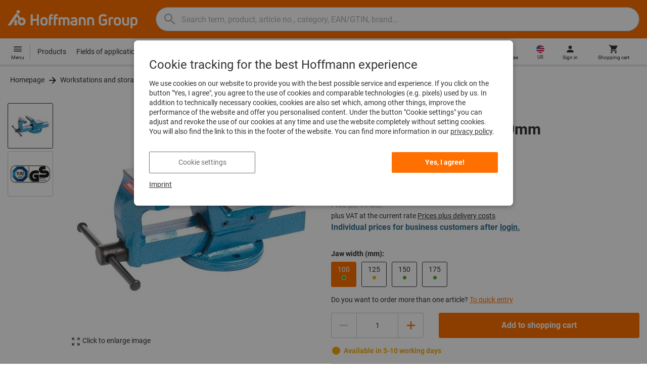

--- FILE ---
content_type: text/html;charset=UTF-8
request_url: https://www.hoffmann-group.com/US/en/hus/p/967260-100
body_size: 60814
content:
<!DOCTYPE html>
<html lang='en_US' class='no-js'>
<head>
    <script nonce="tdcxeWvAQh6U8nmGmSh9UA==">window.performance && window.performance.mark('html head start');</script>
    <title>Bench vice, Jaw width: 100mm | Hoffmann Group</title>

    <meta content="IE=edge,chrome=1" http-equiv="X-UA-Compatible">
    <meta charset="UTF-8">
    <meta content="initial-scale=1, width=device-width" name="viewport">
    <meta content="Bench vice, Jaw width: 100mm | Hoffmann Group" property="og:title">
    <meta content="Bench vice, Jaw width: 100mm | Hoffmann Group" property="twitter:title">
    <meta content="telephone=no" name="format-detection">

    <meta name="google-site-verification" content="7GnUf73cCp0s8_xly0jHz5jZuudiJ5tR4jv64THYXC8"/>
<meta name="google-site-verification" content="aSgr7rifd5VpAoenChr9YKPsWPIcZ0B1zeEYBN7v0oY"/>
<meta name="google-site-verification" content="nb5Jh3eDLkTtIRRikloLefKU258qGbLsQriZBcSeDYU"/>
<meta name="google-site-verification" content="Tips83Iwm_Nw_iBaVEWb6CJt2xtyL3SG9FUFiqddBQE"/>
<meta name="google-site-verification" content="mpecKCXw36yE3EiwV5HFKN-dgBuwmq213McVRvSUNyg"/>
<meta name="google-site-verification" content="cUU3LXhaMCQXgf7rKDultyldhcTgU-mxYPE1w_1npg4"/>
<meta name="google-site-verification" content="o7vgzYUza4kegz7rQYO-bWPI6VFH5YvgUOFZxaGAqpc"/>
<meta name="robots" content="index,follow"/>
    <meta  content="https://cdn.hoffmann-group.com/derivatives/37767/jpg_1200/jpg_1200_b967260.jpg"   property="og:image"  />
            <meta  content="1200"   property="og:image:height"  />
            <meta  content="1200"   property="og:image:width"  />
            <meta  content="https://cdn.hoffmann-group.com/derivatives/37767/jpg_1200/jpg_1200_b967260.jpg"   property="twitter:image"  />
            <meta  name="description"  content="Buy Bench vice, Jaw width: 100mm at the Hoffmann Group eShop: ✓ Personal advice ✓ Exclusive top products"   />
            <meta  content="Buy Bench vice, Jaw width: 100mm at the Hoffmann Group eShop: ✓ Personal advice ✓ Exclusive top products"   property="og:description"  />
            <meta  content="Buy Bench vice, Jaw width: 100mm at the Hoffmann Group eShop: ✓ Personal advice ✓ Exclusive top products"   property="twitter:description"  />
            <meta  content="@Hoffmann Group"   property="twitter:creator"  />
            <meta  content="@Hoffmann Group"   property="twitter:site"  />
            <meta  content="product"   property="twitter:card"  />
            <meta  name="viewport"  content="width=device-width, initial-scale=1.0"   />
            <meta content="https://www.hoffmann-group.com/US/en/hus/p/967260-100" property="og:url">
        <link rel="canonical" href="https://www.hoffmann-group.com/US/en/hus/p/967260-100"/>
    <link rel="alternate" hreflang="fi-fi" href="https://www.hoffmann-group.com/FI/fi/ravemaf/p/967260-100"/>
    <link rel="alternate" hreflang="en-ie" href="https://www.hoffmann-group.com/IE/en/brownlo/p/967260-100"/>
    <link rel="alternate" hreflang="hr-hr" href="https://www.hoffmann-group.com/HR/hr/rotometal/p/967260-100"/>
    <link rel="alternate" hreflang="en-us" href="https://www.hoffmann-group.com/US/en/hus/p/967260-100"/>
    <link rel="alternate" hreflang="en-in" href="https://www.hoffmann-group.com/IN/en/hin/p/967260-100"/>
    <link rel="alternate" hreflang="lt-lt" href="https://www.hoffmann-group.com/LT/lt/metmatus/p/967260-100"/>
    <link rel="alternate" hreflang="en-mt" href="https://www.hoffmann-group.com/MT/en/mbbridge/p/967260-100"/>
    <link rel="alternate" hreflang="no-no" href="https://www.hoffmann-group.com/NO/no/raveman/p/967260-100"/>
    <link rel="alternate" hreflang="sl-si" href="https://www.hoffmann-group.com/SI/sl/hsi/p/967260-100"/>
    <link rel="alternate" hreflang="nl-be" href="https://www.hoffmann-group.com/BE/nl/goeddesprl/p/967260-100"/>
    <link rel="alternate" hreflang="de-at" href="https://www.hoffmann-group.com/AT/de/hoa/p/967260-100"/>
    <link rel="alternate" hreflang="el-gr" href="https://www.hoffmann-group.com/GR/el/pangakis/p/967260-100"/>
    <link rel="alternate" hreflang="nl-nl" href="https://www.hoffmann-group.com/NL/nl/hnl/p/967260-100"/>
    <link rel="alternate" hreflang="fr-ch" href="https://www.hoffmann-group.com/CH/fr/sfs/p/967260-100"/>
    <link rel="alternate" hreflang="de-it" href="https://www.hoffmann-group.com/IT/de/hoi/p/967260-100"/>
    <link rel="alternate" hreflang="cs-cz" href="https://www.hoffmann-group.com/CZ/cs/hot/p/967260-100"/>
    <link rel="alternate" hreflang="de-ch" href="https://www.hoffmann-group.com/CH/de/sfs/p/967260-100"/>
    <link rel="alternate" hreflang="de-be" href="https://www.hoffmann-group.com/BE/de/goeddesprl/p/967260-100"/>
    <link rel="alternate" hreflang="de-de" href="https://www.hoffmann-group.com/DE/de/hom/p/967260-100"/>
    <link rel="alternate" hreflang="hu-hu" href="https://www.hoffmann-group.com/HU/hu/hohu/p/967260-100"/>
    <link rel="alternate" hreflang="en-fi" href="https://www.hoffmann-group.com/FI/en/ravemaf/p/967260-100"/>
    <link rel="alternate" hreflang="en-bg" href="https://www.hoffmann-group.com/BG/en/soltec/p/967260-100"/>
    <link rel="alternate" hreflang="sk-sk" href="https://www.hoffmann-group.com/SK/sk/hos/p/967260-100"/>
    <link rel="alternate" hreflang="es-es" href="https://www.hoffmann-group.com/ES/es/hoe/p/967260-100"/>
    <link rel="alternate" hreflang="es-mx" href="https://www.hoffmann-group.com/MX/es/homx/p/967260-100"/>
    <link rel="alternate" hreflang="it-it" href="https://www.hoffmann-group.com/IT/it/hoi/p/967260-100"/>
    <link rel="alternate" hreflang="pl-pl" href="https://www.hoffmann-group.com/PL/pl/perp/p/967260-100"/>
    <link rel="alternate" hreflang="pt-pt" href="https://www.hoffmann-group.com/PT/pt/hop/p/967260-100"/>
    <link rel="alternate" hreflang="ro-ro" href="https://www.hoffmann-group.com/RO/ro/horo/p/967260-100"/>
    <link rel="alternate" hreflang="fr-be" href="https://www.hoffmann-group.com/BE/fr/goeddesprl/p/967260-100"/>
    <link rel="alternate" hreflang="sv-se" href="https://www.hoffmann-group.com/SE/sv/ravema/p/967260-100"/>
    <link rel="alternate" hreflang="da-dk" href="https://www.hoffmann-group.com/DK/da/hodk/p/967260-100"/>
    <link rel="alternate" hreflang="it-ch" href="https://www.hoffmann-group.com/CH/it/sfs/p/967260-100"/>
    <link rel="alternate" hreflang="fr-fr" href="https://www.hoffmann-group.com/FR/fr/hof/p/967260-100"/>
    <link rel="alternate" hreflang="x-default" href="https://www.hoffmann-group.com/GB/en/houk/p/967260-100"/>
        <link rel="alternate" hreflang="en-gb" href="https://www.hoffmann-group.com/GB/en/houk/p/967260-100"/>
    <link rel="alternate" hreflang="en-id" href="https://www.hoffmann-group.com/ID/en/asia/p/967260-100"/>
    <link rel="shortcut icon" type="image/x-icon" media="all" href="/_ui/desktop/theme-hoffmann/source/images/favicon.ico"/>

    <script nonce="tdcxeWvAQh6U8nmGmSh9UA==">
      document.documentElement.className = navigator.userAgent.indexOf('MSIE') !== -1 || navigator.appVersion.indexOf('Trident/') > -1 ? 'js msie' : 'js';
    </script>

    <script nonce="tdcxeWvAQh6U8nmGmSh9UA==">
  (function (c, a) {
    c[a] = c[a] || function () {(c[a].q = c[a].q || []).push(arguments)};
  })(window, 'clarity');
</script><script nonce="tdcxeWvAQh6U8nmGmSh9UA==" type="text/javascript">window.kameleoonQueue = window.kameleoonQueue || [];</script>

<!-- Google Tag Manager -->
<script nonce="tdcxeWvAQh6U8nmGmSh9UA==">/*<!--*/
!function(){"use strict";function t(t,e){(null==e||e>t.length)&&(e=t.length);for(var n=0,a=Array(e);n<e;n++)a[n]=t[n];return a}function e(e,n){var a="undefined"!=typeof Symbol&&e[Symbol.iterator]||e["@@iterator"];if(a)return(a=a.call(e)).next.bind(a);if(Array.isArray(e)||(a=function(e,n){if(e){if("string"==typeof e)return t(e,n);var a={}.toString.call(e).slice(8,-1);return"Object"===a&&e.constructor&&(a=e.constructor.name),"Map"===a||"Set"===a?Array.from(e):"Arguments"===a||/^(?:Ui|I)nt(?:8|16|32)(?:Clamped)?Array$/.test(a)?t(e,n):void 0}}(e))||n){a&&(e=a);var r=0;return function(){return r>=e.length?{done:!0}:{done:!1,value:e[r++]}}}throw new TypeError("Invalid attempt to iterate non-iterable instance.\nIn order to be iterable, non-array objects must have a [Symbol.iterator]() method.")}window.inlineGtm=function(t){function n(t){try{var e=document.cookie.split("; ").filter(function(t){return 0===t.indexOf("TC_PRIVACY=")})[0].split("=")[1],n=decodeURIComponent(e).split("@"),a=n[2].toUpperCase().split(",").filter(function(e){return e===String(t)})[0];return"0"===n[0]&&void 0!==a}catch(t){return!1}}function a(t){!function(t,e,n,a,r){t[a]=t[a]||[],t[a].push({"gtm.start":(new Date).getTime(),event:"gtm.js"});var o=e.getElementsByTagName(n)[0],i=e.createElement(n);i.async=!0,i.src="//www.googletagmanager.com/gtm.js?id="+r,o.parentNode.insertBefore(i,o)}(window,document,"script","dataLayer",t)}void 0===t&&(t=[]),window.eventsUntilDataLayerIsActive=[],window.GA4eventsUntilDataLayerIsActive=[],window.dataLayer=[],window.activateGoogleTagManager=function(){if(void 0===window.activateGoogleTagManagerDone){!function(){try{void 0!==window.performance&&(window.performance.mark("activate gtm"),window.performance.measure("gtm delay","html head start","activate gtm"))}catch(t){}}(),window.activateGoogleTagManagerDone=!0;for(var n,r=e(t);!(n=r()).done;){a(n.value)}window.GA4eventsUntilDataLayerIsActive.map(function(t){window.dataLayer.push(t)}),delete window.GA4eventsUntilDataLayerIsActive}},window.startGoogleTagManagerEarly=function(){n(1)&&window.activateGoogleTagManager()},window.isUserConsentForCategoryGiven=n}}();
/*-->*/
</script><script nonce="tdcxeWvAQh6U8nmGmSh9UA==">
  window.inlineGtm(["GTM-NPDN85P","GTM-KVDF68L"]);
</script>

<script nonce="tdcxeWvAQh6U8nmGmSh9UA==">/*<!--*/
!function(){"use strict";function t(){return t=Object.assign?Object.assign.bind():function(t){for(var e=1;e<arguments.length;e++){var n=arguments[e];for(var r in n)({}).hasOwnProperty.call(n,r)&&(t[r]=n[r])}return t},t.apply(null,arguments)}var e="UNDEFINED";function n(t,n){return t===e?n:t}function r(t,n){return void 0===n&&(n=function(t){return t}),t===e?"":n(t)}function o(t){return void 0===t&&(t=""),(t=t.trim()).startsWith("/")?t.slice(1):t}function a(t){switch(t){case"TEST_USER":return"Internal User";case"REGULAR_USER":return"External User";default:return"UNKNOWN"}}function i(t){switch(t){case"B2C":return"B2C";case"B2B":return"B2B";default:return"UNKNOWN"}}function s(t){switch(t){case"REGISTERED_CUSTOMER":return"Registered Customer";case"NEW_CUSTOMER":return"New Customer";case"EXISTING_CUSTOMER":return"Existing Customer";default:return"UNKNOWN"}}var u="UNDEFINED",c={assortmentType:u,assortmentInfos:u};function d(t,e){return{item_id:r(t.baseProductCode),item_name:r(t.name),index:e,item_brand:r(t.brand),item_category:o(r(m(t.category,1))),item_category2:o(r(m(t.category,2))),item_category3:o(r(m(t.category,3))),item_category4:o(r(m(t.category,4))),item_category5:o(r(m(t.category,5))),item_variant:n(t.variant,"-"),price:Number.parseFloat(t.price)}}function f(e,n,r){"undefined"==typeof assortmentData&&(n=function(t){return void 0!==t&&void 0!==t.promotionAssortmentData?t.promotionAssortmentData:c}(e));var o=d(e,r),a=function(t){return null===t.primaryAssortmentData||void 0===t.primaryAssortmentData?{}:{assortment_type:t.primaryAssortmentData.assortmentType}}(e),i=function(e){return t({},function(t){if(t===u)return{assortment_name:"UNDEFINED"};if(Array.isArray(t)&&0===t.length)return{assortment_name:"UNDEFINED"};return{assortment_name:t.map(function(t){return t.assortmentName}).join(",")}}(e.assortmentInfos))}(n);return t({},o,i,a)}function m(t,e){return t.split("/")[e]}var w={mapCartStatusToGtmStringValue:function(t){switch(t){case"EMPTY":return"0";case"ORDERED":return"1";case"NOT_ORDERED":return"2";default:return u}},rewriteProductDataWithAssortmentyForGtm:function(e,n){return e.eventData.products.map(function(e,r){return t({},d(e,r),f(e,n,r))})},rewriteProductDataWithQuantityAndItemListNameForGtm:function(e,n){return e.map(function(e,o){var a=d(e.product,o),i=f(e.product,n,o),s=function(t){return null===t.reason||void 0===t.reason?{}:{reason_for_refund:t.reason}}(e);return t({},a,{quantity:r(e.quantity),item_list_name:r(e.wayIntoCart),is_service:r(e.isService),reference_item_id:r(e.referenceItemId)},i,s)})}},v={};var l,p=((l={}).print=function(){window.print()},l.locationHref=function(t){window.location.href=t},l.openHref=function(t,e){window.open(t,e)},l.getLocationHref=function(){return window.location.href},l.getLocationPathname=function(){return window.location.pathname},l.origin=function(){return window.location.origin},l.mq=function(t){return v[e=t]||(v[e]=window.matchMedia(e)),v[e];var e},l.locationHash=function(){return window.location.hash},l.getLocationSearch=function(){return window.location.search},l.location=function(){return window.location},l.reload=function(){return window.location.reload()},l.replaceState=function(t,e,n){window.history.replaceState(t,e,n)},l.windowInnerHeight=function(){return window.innerHeight},l.windowInnerWidth=function(){return window.innerWidth},l.windowNavigatorUserAgent=function(){return window.navigator.userAgent},l),g="anonymous";function _(e){return t({event:"page_view",site_id:"shop",language_code:e.eventData.languageCode,country_code:e.eventData.countryCode,partner_id:e.eventData.partnerId,cart_status:w.mapCartStatusToGtmStringValue(e.eventData.cartStatus),visitor_type:a(e.eventData.userTestType),visitor_status:s(e.eventData.visitorStatus),hybris_customer_id:n(e.eventData.b2bUnitId,g),hybris_user_id:e.eventData.hybrisUserId,customer_id:n(e.eventData.sapCustomerId,g),customer_type:i(e.eventData.customerType),content_group:e.eventData.contentGroup,classification_code:e.eventData.customerClassificationCode,classification_name:e.eventData.customerClassificationName,measurement_id:e.eventData.measurementId},function(t){return null!=t.eventData.userId?{user_id:t.eventData.userId}:{}}(e),{custom_platform:h()},function(){kameleoonQueue.push(function(){sessionStorage.setItem("kameleoonVistorCode",Kameleoon.API.Visitor.code)});var t=sessionStorage.getItem("kameleoonVistorCode");return t?{kameleoon_visitor_code:t}:{}}())}function h(){for(var t=0,e=["webtoapp.design WebView (","App-WebView ("];t<e.length;t++){var n=e[t];if(p.windowNavigatorUserAgent().includes(n))return"app-"+p.windowNavigatorUserAgent().split(n)[1].split(")")[0]}return"web"}var D,y={convertToPageViewEvent:function(t){return{isStandalone:!0,eventData:[_(t)]}}},I="indexSequence",E="event";function S(t){var e=U(t);return C()?window.sessionStorage.getItem(e):null}function N(t,e){C()&&window.sessionStorage.setItem(U(t),e)}function C(){return void 0!==window.sessionStorage}function U(t){return"gtmDataLayerTestSupport."+t}var A={injectDependenciesForTest:function(t){D=t},startCapturing:function(){C()&&(!function(){for(var t=[],e=0;e<window.sessionStorage.length;e++){var n=window.sessionStorage.key(e);n.startsWith(U(E))&&t.push(n)}t.forEach(function(t){return window.sessionStorage.removeItem(t)})}(),N(I,1))},push:function(t){if(C()&&null!==S(I)){var e=Number.parseInt(S(I)),n={url:(D||window).location.href,event:t};N(E+"_"+e,JSON.stringify(n)),N(I,e+=1)}},getPushedData:function(){for(var t=[],e=1;e<S(I);e++)t.push(S(E+"_"+e));return t}};var T={push:function(t){void 0!==window.dataLayer?(A.push(t),window.dataLayer.push(t)):void 0!==window.GA4eventsUntilDataLayerIsActive&&(A.push(t),window.GA4eventsUntilDataLayerIsActive.push(t))}};window.inlineGA4CustomSessionProperties=function(t){y.convertToPageViewEvent(t).eventData.forEach(function(t){T.push(t)})}}();
/*-->*/
</script><script nonce="tdcxeWvAQh6U8nmGmSh9UA==">
  window.inlineGA4CustomSessionProperties({"eventId":"pageView","eventData":{"languageCode":"en","countryCode":"US","partnerId":"hus","cartStatus":"EMPTY","userTestType":"REGULAR_USER","hybrisUserId":"8796093087748","b2bUnitId":"UNDEFINED","sapCustomerId":"UNDEFINED","customerClassificationName":"UNKNOWN","customerClassificationCode":"UNKNOWN","visitorStatus":"UNKNOWN","customerType":"UNKNOWN","contentGroup":"PDP","measurementId":"G-ZNLY7SKVZJ","userId":null},"ecommercePageTrackingKey":"ecommercePageTracking-pageView"});
</script>
<!-- End Google Tag Manager -->
<link rel="dns-prefetch" href="https://cdn.trustcommander.net">
    <link rel="dns-prefetch" href="https://ca.hoffmann-group.com">
    <link rel="preconnect" href="https://cdn.trustcommander.net" crossorigin>
    <link rel="preconnect" href="https://ca.hoffmann-group.com" crossorigin>
        <link nonce="tdcxeWvAQh6U8nmGmSh9UA==" rel="preload" href="//cdn.tagcommander.com/3869/tc_hoffmanngroup_header.js?26012916" as="script">
<script nonce="tdcxeWvAQh6U8nmGmSh9UA==">
    (function () {
        /* Country and Language are needed for Privacy Banner constraints */
        var tc_vars = {
            env_country: 'US',
            env_language: 'en_US',
        };

        window.tc_vars = tc_vars;
    })()
</script>
<script nonce="tdcxeWvAQh6U8nmGmSh9UA==" src="//cdn.tagcommander.com/3869/tc_hoffmanngroup_header.js?26012916" async></script>
<script nonce="tdcxeWvAQh6U8nmGmSh9UA==">
  var isLocal = (function () {
    return false;
  })();

  var hasDynamicImport = (function () {
    var support = false;
    try {
      new Function('u', 'return import(u)');
      support = true;
    } catch (e) {}
    return support;
  })();

  var hasPromiseAndFetch = (function () {
    return window.Promise && window.fetch
  })();
</script>

<script nonce="tdcxeWvAQh6U8nmGmSh9UA==">
  var moduleService = (function () {

    var systemJsLoaderScript;
    var modules = [];
    var modulePath = '/_ui/static/js-built/module/';
    var noModulePath = '/_ui/static/js-built/nomodule/';

    
    if (!window.location.origin) {
      window.location.origin = window.location.protocol + "//" + window.location.hostname + (window.location.port ? ':' + window.location.port : '');
    }

    function importModule (module) {
      if (!window.$ && !window._) {
        throw new Error('One does not simply call importModule before jQuery and lodash have loaded. Please use registerModule.')
      }

      if (isLocal && hasDynamicImport) {
        
        return System.import('/_ui/static/js/modules/' + module + '.mjs');
      } else if (hasPromiseAndFetch) {
        
        return System.import(modulePath + module + '.js')
      } else {
        
        return System.import(noModulePath + module + '.js')
      }
    }

    function registerModule () {
      var args = Array.prototype.slice.call(arguments);

      args.forEach(function (module) {
        if (modules.indexOf(module) === -1) {
          modules.push(module)
        }
      });
    }

    function importRegisteredModules () {
      if (window.System) {
        modules.forEach(importModule)
      } else {
        systemJsLoaderScript.addEventListener('load', function () {
          modules.forEach(importModule)
        })
      }
    }

    function initModules (config) {
      

      if (config.useModuleMap) {
        
        var systemJsImportMapScript = document.createElement('script');
        systemJsImportMapScript.type = 'systemjs-importmap';
        
        systemJsImportMapScript.setAttribute('crossorigin', 'anonymous');
        systemJsImportMapScript.src = window.location.origin + config.modulePath + 'modules.json?v=main%2f175';
        document.head.appendChild(systemJsImportMapScript);

        
        var systemJsImportMapScriptPreloadLink = document.createElement('link');
        systemJsImportMapScriptPreloadLink.href = window.location.origin + config.modulePath + 'modules.json?v=main%2f175';
        systemJsImportMapScriptPreloadLink.rel = 'preload';
        systemJsImportMapScriptPreloadLink.as = 'fetch';
        systemJsImportMapScriptPreloadLink.setAttribute('crossorigin', 'anonymous');
        document.head.appendChild(systemJsImportMapScriptPreloadLink);
      }

      
      systemJsLoaderScript = document.createElement('script');
      systemJsLoaderScript.src = window.location.origin + '/_ui/static/js/lib/' + config.systemJsFileName;
      document.head.appendChild(systemJsLoaderScript);
    }

    if (isLocal && hasDynamicImport) {
      initModules({
        systemJsFileName: 'system-native.js',
        modulePath: '/_ui/static/js/modules/',
        useModuleMap: false
      })
    } else if (hasPromiseAndFetch) {
      initModules({
        systemJsFileName: 'system.min.js',
        modulePath: modulePath,
        useModuleMap: true
      })
    } else {
      
      initModules({
        systemJsFileName: 'system.min.js',
        modulePath: noModulePath,
        useModuleMap: true
      })
    }

    return {
      importModule: importModule,
      registerModule: registerModule,
      importRegisteredModules: importRegisteredModules
    };
  })();
</script>

<script nonce="tdcxeWvAQh6U8nmGmSh9UA==">
  
  moduleService.registerModule('main');
</script>
<script nonce="tdcxeWvAQh6U8nmGmSh9UA==" type="text/javascript"> // set vars
	/*<![CDATA[*/
	
	var ACC = ACC || {};
    ACC.config = {};
	ACC.config.contextPath = "";
    ACC.config.encodedContextPath = '/US/en/hus/';
	ACC.config.themeResourcePath = "/_ui/desktop/theme-hoffmann";
	ACC.config.siteResourcePath = "/_ui/desktop/site-hoffmann";
	ACC.config.sharedResourcePath = "/_ui/desktop/shared";
	ACC.config.rootPath = "/_ui/desktop";
    ACC.config.CSRFToken = "4629a7a9-14e1-4d61-a9f4-186ebc4b6943";
    ACC.config.searchRessource = "sushi";
    ACC.config.searchTrackingEnabled = "true" === "true";
    ACC.config.isIE = navigator.userAgent.indexOf('Trident') !== -1;
    ACC.config.storageCacheKey = 'US-en_US-hus-anonymous'; // NOSONAR
    ACC.config.sapCustomerId = 'UNDEFINED';

	
	ACC.autocompleteUrl = '/US/en/hus/search/autocompleteSecure';

    
    ACC.i18n = ACC.i18n || {};
	
	
	/*]]>*/
</script><link rel="preconnect" href="https://fonts.googleapis.com">
<link rel="preconnect" href="https://fonts.gstatic.com" crossorigin>

<style>
            @font-face {
                font-family: 'Roboto';
                font-display: swap;
            }
        </style>
        <link rel="preload" href="/_ui/desktop/theme-hoffmann/dev/build/assets/css/fonts/fonts.css?main/175" as="style" onload="this.rel='stylesheet'">
    <link href="/_ui/desktop/theme-hoffmann/dev/build/assets/css/application.css?main/175" rel="stylesheet" type="text/css"
      media="all"/>





<link rel="stylesheet" type="text/css" media="screen" href="/_ui/desktop/common/css/jquery.colorbox-1.3.16.css"/>

<link rel="preconnect" href="https://cdn.hoffmann-group.com">
    <link rel="dns-prefetch" href="https://cdn.hoffmann-group.com">
    <link rel="preconnect" href="https://assets.hoffmann-group.com">
    <link rel="dns-prefetch" href="https://assets.hoffmann-group.com">
    <link rel="preload" href="https://cdn.hoffmann-group.com/derivatives/37767/jpg_600/jpg_600_b967260.jpg" as="image">
<script nonce="tdcxeWvAQh6U8nmGmSh9UA==">
      window.performance && performance.mark("stylesheets done blocking");
    </script>
    <noscript>
        <style>
            .nojs-hidden {
                display: none !important;
            }
        </style>
    </noscript>
</head>

<body class="page-productDetails pageType-ProductPage template-pages-product-productLayout2Page language-en_US"
 data-ecommercePageTracking-pageView="{&quot;eventId&quot;:&quot;pageView&quot;,&quot;eventData&quot;:{&quot;languageCode&quot;:&quot;en&quot;,&quot;countryCode&quot;:&quot;US&quot;,&quot;partnerId&quot;:&quot;hus&quot;,&quot;cartStatus&quot;:&quot;EMPTY&quot;,&quot;userTestType&quot;:&quot;REGULAR_USER&quot;,&quot;hybrisUserId&quot;:&quot;8796093087748&quot;,&quot;b2bUnitId&quot;:&quot;UNDEFINED&quot;,&quot;sapCustomerId&quot;:&quot;UNDEFINED&quot;,&quot;customerClassificationName&quot;:&quot;UNKNOWN&quot;,&quot;customerClassificationCode&quot;:&quot;UNKNOWN&quot;,&quot;visitorStatus&quot;:&quot;UNKNOWN&quot;,&quot;customerType&quot;:&quot;UNKNOWN&quot;,&quot;contentGroup&quot;:&quot;PDP&quot;,&quot;measurementId&quot;:&quot;G-ZNLY7SKVZJ&quot;,&quot;userId&quot;:null},&quot;ecommercePageTrackingKey&quot;:&quot;ecommercePageTracking-pageView&quot;}" data-ecommercePageTracking-enhancedEcommerceProductDetailsView="{&quot;eventId&quot;:&quot;enhancedEcommerceProductDetailsView&quot;,&quot;eventData&quot;:{&quot;currencyCode&quot;:&quot;USD&quot;,&quot;wayIntoCart&quot;:&quot;PDP&quot;,&quot;comingFromReferenceProduct&quot;:&quot;&quot;,&quot;products&quot;:[{&quot;name&quot;:&quot;Bench vice&quot;,&quot;baseProductCode&quot;:&quot;967260&quot;,&quot;category&quot;:&quot;/Workstations and storage and factory equipment/Workshop and company/Vices and height adjusters/Workbench vices&quot;,&quot;price&quot;:&quot;284.92&quot;,&quot;brand&quot;:&quot;HOLEX&quot;,&quot;variant&quot;:&quot;967260-100&quot;,&quot;categoryId&quot;:&quot;c90-01-15-01-00&quot;,&quot;productCode&quot;:&quot;967260-100&quot;,&quot;promotionAssortmentData&quot;:{&quot;assortmentInfos&quot;:[],&quot;assortmentType&quot;:&quot;STANDARD&quot;},&quot;primaryAssortmentData&quot;:{&quot;assortmentInfo&quot;:{&quot;assortmentName&quot;:&quot;Main_K56_US&quot;,&quot;assortmentId&quot;:null},&quot;assortmentType&quot;:&quot;MAIN&quot;},&quot;wayIntoCart&quot;:null,&quot;quantity&quot;:null}]},&quot;ecommercePageTrackingKey&quot;:&quot;ecommercePageTracking-enhancedEcommerceProductDetailsView&quot;}" data-ecommercePageTracking-userInfo="{&quot;eventId&quot;:&quot;userInfo&quot;,&quot;eventData&quot;:{&quot;email&quot;:&quot;&quot;,&quot;hashMethod&quot;:null,&quot;postalCode&quot;:&quot;&quot;},&quot;ecommercePageTrackingKey&quot;:&quot;ecommercePageTracking-userInfo&quot;}"
        data-trigger-select-item-event=""
>
<div class="holyGrail">

    <header class="site-head page-header js-page-header">
    <div class="yCmsContentSlot">
</div><div class="site-head__main">
            <div class="grid-container site-head__main-container">
                <a class="site-head__logo site-head__logo--hog" href="/US/en/hus/">
	<svg aria-hidden="true" class="logo logo--full" width="405.4" height="56.7" viewBox="0 0 405.4 56.7"><path fill="#FEFEFE" d="M97.4 47.7h-6.1V33.1h-13v14.6h-6.1V13.2h6.1v14.2h13V13.2h6.1zM25.6 28.3l-5.2 7.5.9 1.3v10.6h8V33.6l-3.7-5.3zm12.6-23a5.2 5.2 0 10-5.2 5.3 5.3 5.3 0 005.2-5.3m9.5 28.6l5.2 2-5.4 1.3 1.8 5.3-4.6-3.4-3.3 4.7v-5.6l-5.6.4 4.3-3.5-3.9-4.1 5.5 1.2.9-5.7 2.5 5.2 5-2.8-2.4 5zm8.6 1.4a12.3 12.3 0 00-16.4-11.6l-.2.1-6.7-9.6-.8-1.1c-1-1.3-2.5-2-4.1-2a5.7 5.7 0 00-4.6 2.7L0 47.7h9.8l19.5-28.1 5.4 7.8a12.3 12.3 0 0018.6 16.2c1.9-2.4 3-5.3 3-8.3M193.2 47.7h-5.9V32.2c0-3.2-1.6-4.8-4.7-4.8-1.4 0-2.8.3-4 1.1.4 1.2.6 2.5.6 3.8v15.4h-5.9V32.2c0-3.3-1.4-4.8-4.5-4.8-1.2 0-2.4.1-3.6.5v19.8h-5.9V24.2l.7-.3c2.7-1.2 5.7-1.8 8.7-1.9 2.5-.1 4.9.7 6.9 2.1a13 13 0 017.2-2.2c6.4 0 10.4 4 10.4 10.3v15.5zM270 47.7h-5.9V33c0-4-1.5-5.6-5.3-5.6a21 21 0 00-4.3.5v19.8h-5.9V24.2l.6-.3c3-1.3 6.3-1.9 9.6-1.9 7.4 0 11.2 3.8 11.2 10.9v14.8zM298.1 48.2c-6.2 0-13.5-3.2-13.5-12.4V25c0-9.1 7.1-12.3 13.1-12.3 4.3 0 8.6 1.3 12.2 3.7l.2.1-3.4 4.7-.1-.1a15.4 15.4 0 00-8.9-2.5c-4.4 0-7 2.5-7 6.7V36c0 4.1 2.7 6.6 7.3 6.6 2.3 0 4.6-.6 6.5-1.9v-7h-7V28h13v14.9l-.3.3a16 16 0 01-12.1 5M135 47.7h-5.9V22c0-5.7 3.4-9.4 8.7-9.4l3.6.3h.2v5.2h-.2c-.9-.2-1.8-.2-2.7-.2-2.4 0-3.7 1.5-3.7 4.2v.9h6.2v5.2H135v19.5zM150.2 47.7h-5.9V22c0-5.7 3.4-9.4 8.7-9.4l3.6.3h.2v5.2h-.2c-.9-.2-1.8-.2-2.7-.2-2.4 0-3.7 1.5-3.7 4.2v.9h6.2v5.2h-6.2v19.5zM207.2 48.2c-6.9 0-10.8-3-10.8-8.1 0-5 3.9-7.8 10.6-7.8 1.5 0 3.1.1 4.6.3v-.7c0-3.4-1.2-4.6-4.6-4.6-2.3-.1-4.6.6-6.6 1.9l-.2.1-2.8-4.3.1-.1c2.9-2 6.3-3 9.8-2.8 6.5 0 10.1 3.5 10.1 9.9v14.6h-.1c-3.2 1-6.6 1.6-10.1 1.6m.1-11.2c-3.2 0-4.8 1-4.8 3 0 2.6 3 3 4.9 3a22 22 0 004.4-.5v-5.1l-4.5-.4M321.2 47.7h-5.9V24.1h.1c2.8-1.4 5.8-2.1 8.9-2.1 1.8 0 3.7.2 5.5.5h.2v5.1h-.2a34 34 0 00-4.5-.3h-.1c-1.4 0-2.7.2-4 .6v19.8zM113.7 48.2c-6.7 0-11-3.8-11-9.8V32c0-6.1 4.3-10 11-10s11 3.9 11 10v6.4c0 6-4.3 9.8-11 9.8m0-20.9c-3.3 0-5.1 1.6-5.1 4.7v6.4c0 2.9 1.8 4.5 5.1 4.5s5.1-1.5 5.1-4.5V32c0-3-1.8-4.7-5.1-4.7M243.8 47.7h-5.9V33c0-4-1.5-5.6-5.3-5.6a21 21 0 00-4.3.5v19.8h-5.9V24.2l.6-.3c3-1.3 6.3-1.9 9.6-1.9 7.4 0 11.2 3.8 11.2 10.8v14.9zM342.6 48.2c-6.7 0-11-3.8-11-9.8V32c0-6.1 4.3-10 11-10s11 3.9 11 10v6.4c0 6-4.3 9.8-11 9.8m0-20.9c-3.3 0-5.1 1.6-5.1 4.7v6.4c0 2.9 1.8 4.5 5.1 4.5s5.1-1.5 5.1-4.5V32c0-3-1.8-4.7-5.1-4.7M368.8 48.2c-7.3 0-11.1-3.8-11.1-10.9V22.6h5.9v14.6c0 4 1.5 5.7 5.2 5.7 1.4 0 2.8-.2 4.1-.5V22.6h5.9V46h-.1a22.4 22.4 0 01-9.9 2.2M389.8 56.7h-5.9V24h.1c3.3-1.3 6.7-2 10.2-2 7.1 0 11.1 3.9 11.1 10.6v5.2c0 6.2-4.3 10.3-10.7 10.3-1.7 0-3.3-.4-4.9-1l.1 9.6zm0-15c1.3.9 2.8 1.3 4.4 1.3 3.4 0 5.2-1.7 5.2-5v-5.4c0-3.7-1.6-5.3-5.3-5.3-1.5 0-2.9.2-4.3.6v13.8z"/></svg>
    <svg aria-hidden="true" class="logo logo--icon" width="332.6" height="350" viewBox="0 -50 332.6 350"><path d="M151.6 167.4l-31 44.5 5.2 7.5v62.4h47.5v-83.2l-21.7-31.2zm74.2-136.2C225.7 14.1 211.7.4 194.6.5s-30.8 14.1-30.7 31.2c.1 17 13.9 30.7 30.9 30.7 17.2-.1 31.1-14.1 31-31.2m55.9 169.5l30.5 12-32 7.7 10.4 31.5-27.1-20.2-19.3 27.8V226l-33 2.4 25.6-20.7-22.8-24.4 32.8 7.1 5.1-33.7 14.9 30.6 29.4-16.5-14.5 29.9zm50.9 8.3c0-30-18.5-57-46.5-67.8a71.16 71.16 0 00-50.6-.7l-1.1.4-.2.1-39.4-56.7-4.8-6.7a30.7 30.7 0 00-24.1-11.8c-10.5 0-19.8 5.3-27.1 15.9C137.1 84.2 0 281.7 0 281.7h57.7l115.5-166.3 31.8 45.8c-26.4 30.3-23.2 76.3 7.1 102.6s76.3 23.2 102.6-7.1a72.07 72.07 0 0017.9-47.7" fill="#fff"/></svg><span class="vh">
		Hoffmann Group Home</span>
</a>
<div class="site-head__suffix site-head__search">
    <div class="barcodeScanner" data-js-component="BarcodeScannerLoader" data-pdp-url="/US/en/hus/barcode" data-cart-url='/US/en/hus/barcode/addToCart' data-key="AcSvJKyBOFcQPJDNuCC88nU41XcdNK3kjlqRnKBr8Lqnexo0W25ag/kqdA27Eco9zCftaONaNmfoPQY+A0hC/dBN/[base64]/bKnQCIAyLMZ2KxbCN/2KHerJ4wzSglAlM9U5b7zs7+MjLZhyV8aVFxFMeE3SOIXvNDeQO0L194ZwrVIgR0ysKbgstlx4bD0Fv5KIaBPI9BErcZ60MXMBuEvH76jrBXrwtdbj/xa3SbAMl0dBEJHVvncRH0GmZTTBO4MAlgaclXSkwMQ8EX2/5iUoa6R4JDsUmsaUi4cpLt69pQmAxF7lv7BrZcjxPy6Fnqj0knfXIXa2JtTtvxo5CD04Zz">
    <div id="js-barcodeScanner-loading" class="loadingSpinner barcodeScanner-loading" role="status" aria-label="Loading..." style="display: none;">
    <svg class="hds-LoadingSpinner hds-LoadingSpinner--size-200" viewBox="0 0 40 40" version="1.1" xmlns="http://www.w3.org/2000/svg">
    <circle class="hds-LoadingSpinner__active" cx="20" cy="20" r="18"></circle>
</svg></div>
<div class="barcodeScannerOverlay js-barcodeScannerOverlay" hidden tabindex="-1"></div>
    <div class="js-barcodeScannerContainer barcodeScannerContainer" hidden tabindex="-1">
        <a class="js-barcodeScannerClose barcodeScannerClose" hidden><svg class="svgIcon svgIcon-close" width="20" height="20" viewBox="0 0 36 36" xmlns="http://www.w3.org/2000/svg">
    <path d="M28.5 9.615L26.385 7.5 18 15.885 9.615 7.5 7.5 9.615 15.885 18 7.5 26.385 9.615 28.5 18 20.115l8.385 8.385 2.115-2.115L20.115 18z" fill-rule="evenodd"/>
</svg>
</a>
        <div class="barcodeScanner-containerbottom">
            <div class="js-barcodeScanner-message barcodeScanner-message">
                <input class="js-barcodeScannerErrorMessage" type="hidden" disabled value="Unfortunately, no match was found for this barcode. You can use an alternative barcode or our text search.">
                <input class="js-barcodeScannerInfoMessage" type="hidden" disabled value="Scan the barcode to access the product.">
            </div>
            <div class="barcodeScanner-toggle">
                <div class="toggleSwitchComponent">
    <div class="form_field-input" style="display: inline-flex">
        <label for="toggleSwitch" class="assignTabIndex">
            <span class="switch">
                <input type="checkbox" id="toggleSwitch" name="toggleSwitch"  >
                <span class="slider round"></span>
            </span>
                <span class="toggleSwitch-label">
                Add product directly to shopping cart</span>
        </label>

        </div>
</div>
</div>
        </div>
    </div>
    <form action="/US/en/hus/v2/search"
          class="search form-search logo-nav--search-form js-SearchForm"
          data-js-component="SiteSearch"
          id="searchForm"
          method="get"
          name="search_form"
          data-tracking-id="651">
        <h2 class="vh">Search</h2>
        <div class="search__input-contain logo-nav--search">
            <input type="hidden" name="page" value=""/>
            <input type="hidden" name="sort" value=""/>
            <input type="hidden" name="tId" value="651"/>
            <label class="search__input-group" for="search">
                    <span aria-hidden="true" class="search__input-prefix logo-nav--search_icon"><svg class="svgIcon svgIcon-close" width="30px" height="30px" viewBox="0 0 36 36" xmlns="http://www.w3.org/2000/svg">
    <path d="M23.25 21h-1.186l-.42-.405A9.702 9.702 0 0 0 24 14.25a9.75 9.75 0 0 0-9.75-9.75 9.75 9.75 0 0 0-9.75 9.75A9.75 9.75 0 0 0 14.25 24a9.711 9.711 0 0 0 6.346-2.355l.404.419v1.186l7.5 7.484 2.234-2.234L23.25 21zm-9 0a6.741 6.741 0 0 1-6.75-6.75 6.741 6.741 0 0 1 6.75-6.75A6.741 6.741 0 0 1 21 14.25 6.741 6.741 0 0 1 14.25 21z" fill-rule="evenodd"/>
</svg>
</span>
                    <span class="vh">Search term, product, article no., category, EAN/GTIN, brand...</span>
                    <input class="search__input text logo-nav--search__input js-search"
                           data-autosuggest-url="/US/en/hus/v2/search/full_autocomplete"
                           id="search"
                           maxlength="100"
                           minlength="2"
                           name="search"
                           placeholder="Search term, product, article no., category, EAN/GTIN, brand..."
                           required
                           type="search"
                           value=""/>

                    <div class="search__input-suffix search__input-actions logo-nav--search-buttons">
                        <button aria-controls="search" aria-label="Clear search term" class="search__input-action logo-nav--input-icons js-delete-search"
                                type="reset">
                            <svg class="svgIcon svgIcon-close" width="30px" height="30px" viewBox="0 0 36 36" xmlns="http://www.w3.org/2000/svg">
    <path d="M28.5 9.615L26.385 7.5 18 15.885 9.615 7.5 7.5 9.615 15.885 18 7.5 26.385 9.615 28.5 18 20.115l8.385 8.385 2.115-2.115L20.115 18z" fill-rule="evenodd"/>
</svg>
</button>
                        <button class="search__input-action logo-nav--input-icons js-submit-search" type="submit">
                            <svg class="svgIcon svgIcon-arrow-right" width="30px" height="30px" viewBox="0 0 36 36" xmlns="http://www.w3.org/2000/svg">
    <path id="a" d="M18 6l-2.115 2.115 8.37 8.385H6v3h18.255l-8.37 8.385L18 30l12-12z" fill-rule="evenodd"/>
</svg></button>
                    </div>
                    <a class="js-barcodeScannerStart barcodeScannerStart" hidden><svg class="svgIcon svgIcon-barcode-scanner" width="26" height="26" viewBox="0 0 36 36" xmlns="http://www.w3.org/2000/svg">
    <path fill-rule="evenodd" d="M33 25v8h-8v-3h5v-5h3zM6 25v5h5v3H3v-8h3zm5-14v14H8V11h3zm4 0v14h-2V11h2zm6 0v14h-3V11h3zm3 0v14h-1V11h1zm4 0v14h-2V11h2zm5-8v8h-3V6h-5V3h8zM11 3v3H6v5H3V3h8z" id="a"/>
</svg></a>
                </label>
            </div>
        <div class="search__flyout" id="search-flyout" role="alert" tabindex="-1"
             data-search-unavailable-error-message='An error has occurred. The search function is currently not available or only available to a limited extent. Please try again later or <a href="/e/49120/">contact us directly.</a>'>
            <div class="search-terms">
                <template data-type="generic-term">
                    <li> <a class="suggestion" data-track-type="" href="/US/en/hus/" tabindex="-1">
                            <div class="suggestion__body js-template-text"></div>
                            <div class="suggestion__icon"><svg class="svgIcon svgIcon-arrow-right" width="20px" height="20px" viewBox="0 0 36 36" xmlns="http://www.w3.org/2000/svg">
    <path id="a" d="M18 6l-2.115 2.115 8.37 8.385H6v3h18.255l-8.37 8.385L18 30l12-12z" fill-rule="evenodd"/>
</svg></div>
                        </a>
                    </li>
                </template>

                <template data-type="product">
                    <li> <a class="suggestion" data-track-type="" href="/US/en/hus/" tabindex="-1">
                            <div><img alt="" class="suggestion__image" height="40" src="" width="40" data-js-component="ImageOnErrorHandler"></div>
                            <div class="suggestion__body">
                                <div class="js-template-text"></div>
                                <div class="js-template-article-identifier">Art. No.: <span class="js-template-code"></span></div>
                                <div id="js-template-article-code" class="js-template-identifiers-container">Article code: <em><span
                                        class="js-template-identifiers"></span></em></div>
                                <div id="js-template-ean-number" class="js-template-identifiers-container">EAN / GTIN: <span
                                        class="js-template-identifiers"></span></div>
                                <div id="js-template-manufacturer-id" class="js-template-identifiers-container">Manufacturer number: <span
                                        class="js-template-identifiers"></span></div>
                                <div id="js-template-catalog-number" class="js-template-identifiers-container">Cat. Nr.: <span
                                        class="js-template-identifiers"></span></div>
                            </div>
                            <div class="suggestion__icon"><svg class="svgIcon svgIcon-arrow-right" width="20px" height="20px" viewBox="0 0 36 36" xmlns="http://www.w3.org/2000/svg">
    <path id="a" d="M18 6l-2.115 2.115 8.37 8.385H6v3h18.255l-8.37 8.385L18 30l12-12z" fill-rule="evenodd"/>
</svg></div>
                        </a>
                    </li>
                </template>

                <section class="search-terms__section" hidden id="autosuggest-categories">
                    <h3 class="search-terms__hdln">Category suggestions:</h3>
                    <ul class="search-terms__list"></ul>
                </section>

                <div hidden id="autosuggest-content-pages-and-suggested-terms" class="search-terms__section">
                    <section hidden id="autosuggest-suggested-terms" >
                        <h3 class="search-terms__hdln">Search suggestions:</h3>
                        <ul class="search-terms__list"></ul>
                    </section>
                    <section hidden id="autosuggest-content-pages" class="mtl">
                        <h3 class="search-terms__hdln">Further content:</h3>
                        <ul class="search-terms__list"></ul>
                    </section>
                </div>

                <section class="search-terms__section" hidden id="autosuggest-products">
                    <h3 class="search-terms__hdln">Product suggestions:</h3>
                    <ul class="search-terms__list"></ul>
                </section>

                <section class="search-terms__section" hidden id="autosuggest-local-terms">
                    <h3 class="search-terms__hdln">Recently searched:
                        <button class="search-terms__btn js-delete-local-terms" type="button" tabindex="-1">Delete</button>
                    </h3>
                    <ol class="search-terms__list"></ol>
                </section>

                </div>
            <div class="search-term-barcodeScannerWrapper">
                <button class="btn btn-secondary btn-block js-barcodeScannerStart barcodeScannerSearchBar" hidden>
                    <svg class="svgIcon svgIcon-barcode-scanner" width="26" height="26" viewBox="0 0 36 36" xmlns="http://www.w3.org/2000/svg">
    <path fill-rule="evenodd" d="M33 25v8h-8v-3h5v-5h3zM6 25v5h5v3H3v-8h3zm5-14v14H8V11h3zm4 0v14h-2V11h2zm6 0v14h-3V11h3zm3 0v14h-1V11h1zm4 0v14h-2V11h2zm5-8v8h-3V6h-5V3h8zM11 3v3H6v5H3V3h8z" id="a"/>
</svg>Barcode Scanner</button>
            </div>
            <div class="search-terms__footer js-visible-on-valid" hidden>
                <button class="btn btn-primary btn-block" type="submit" tabindex="-1">Show more results</button>
            </div>
        </div>

    </form>

</div>
</div>
</div>
        </div>
    <div class="site-head__nav">
            <nav class="grid-container">
                <p class="vh">Hoffmann Group site navigation</p>
                <script nonce="tdcxeWvAQh6U8nmGmSh9UA==" type="text/javascript"> // set vars
var assortmentUrl = '/US/en/hus/assortment';
var shopUrl = '/US/en/hus/';
</script>
<div class="nav-bar js-dropdown-close">
    <div class="nav-bar__menu-triggers">

        <div class="nav-bar__section nav-bar__section--divided">
            <a class="nav-bar-trigger nav-bar-trigger--hor@sm nav-bar__menu-trigger js-nav-primary-trigger"
               href="#navigation" id="navigation-trigger">

                <div class="nav-bar-trigger__icon">
                    <svg class="svgIcon svgIcon-menu" width="20" height="20" viewBox="0 0 36 36" xmlns="http://www.w3.org/2000/svg">
    <path d="M4 27h28v-3H4v3zm0-7h28v-3H4v3zM4 9v3h28V9H4z" fill-rule="evenodd"/>
</svg>

</div>
                <div class="nav-bar-trigger__text">
                    Menu</div>
            </a>
        </div>

        <div class="nav-bar__menu-triggers-container">
            <ul class="nav-bar__menu-trigger-list js-nav-secondary-triggers inline-list__navigation" id="mainNavNavigation">
                <li>
                    <a href="#navigation" data-nav-id="products-1st-level">
                        Products</a>
                </li>

                <li><a href="#navigation" title="Fields of application" data-nav-id="/US/en/hus/anwendungsbereiche/e/27374/ " >Fields of application</a></li><li><a href="#navigation" title="Services" data-nav-id="/US/en/hus/services/e/27367/ " >Services</a></li><li><a href="#navigation" title="Guides" data-nav-id="/US/en/hus/know-how/e/27379/ " >Guides</a></li><li><a href="#navigation" title="Consulting and support" data-nav-id="/US/en/hus/consulting-and-support/e/27632/ " >Consulting and support</a></li><li><a href="#navigation" title="Hoffmann Group" data-nav-id="/US/en/hus/hoffmann-group/e/27637/ " >Hoffmann Group</a></li></ul>
        </div>
    </div>

    <div class="nav-bar__section nav-bar__section--divided hidden-xs hidden-sm"></div>

    <div class="nav-bar__section nav-bar__section--divided--mobile">
            <a href="/US/en/hus/cart" class="js-show-sidebar nav-bar-trigger"
   data-side-panel-trigger-id="sidePanel-directbuy">
    <div class="nav-bar-trigger__icon">
        



<svg width="20" height="20" viewBox="0 0 20 20" class="svgIcon svgIcon-update" fill="none" xmlns="http://www.w3.org/2000/svg">
    <path d="M17.4995 8.43333H11.8495L14.1328 6.08333C11.8578 3.83333 8.17447 3.75 5.89947 6C3.62447 8.25833 3.62447 11.9 5.89947 14.1583C8.17447 16.4167 11.8578 16.4167 14.1328 14.1583C15.2661 13.0417 15.8328 11.7333 15.8328 10.0833H17.4995C17.4995 11.7333 16.7661 13.875 15.2995 15.325C12.3745 18.225 7.62447 18.225 4.69947 15.325C1.78281 12.4333 1.75781 7.73333 4.68281 4.84167C7.60781 1.95 12.2995 1.95 15.2245 4.84167L17.4995 2.5V8.43333ZM10.4161 6.66667V10.2083L13.3328 11.9417L12.7328 12.95L9.16614 10.8333V6.66667H10.4161Z"/>
</svg>
</div>
    <div class="nav-bar-trigger__text">
        Direct purchase</div>
</a></div>
    <div class="nav-bar__section nav-bar__section--divided--mobile inline-list--item__functions--language">
        <div class='languageSelector js-pimary-navigation-flyout'>
    <a href="/US/en/hus/language-selection"
               class="nav-bar-trigger nav-bar-trigger--hor@lg nav-bar__trigger languageSelector-label js-show-sidebar"
               data-side-panel-trigger-id="sidePanel-languageSelector"
            >
                <div class="nav-bar-trigger__icon">
                            


<svg width="16" height="16" viewBox="0 0 512 512" xmlns="http://www.w3.org/2000/svg"><g fill-rule="nonzero" fill="none"><circle fill="#F0F0F0" cx="256" cy="256" r="256"/><g fill="#D80027"><path d="M244.87 256H512c0-23.106-3.08-45.49-8.819-66.783H244.87V256zM244.87 122.435h229.556a257.35 257.35 0 0 0-59.07-66.783H244.87v66.783zM256 512c60.249 0 115.626-20.824 159.356-55.652H96.644C140.374 491.176 195.751 512 256 512zM37.574 389.565h436.852a254.474 254.474 0 0 0 28.755-66.783H8.819a254.474 254.474 0 0 0 28.755 66.783z"/></g><path d="M118.584 39.978h23.329l-21.7 15.765 8.289 25.509-21.699-15.765-21.699 15.765 7.16-22.037a257.407 257.407 0 0 0-49.652 55.337h7.475l-13.813 10.035a255.58 255.58 0 0 0-6.194 10.938l6.596 20.301-12.306-8.941a253.567 253.567 0 0 0-8.372 19.873l7.267 22.368h26.822l-21.7 15.765 8.289 25.509-21.699-15.765-12.998 9.444A258.468 258.468 0 0 0 0 256h256V0c-50.572 0-97.715 14.67-137.416 39.978zm9.918 190.422l-21.699-15.765L85.104 230.4l8.289-25.509-21.7-15.765h26.822l8.288-25.509 8.288 25.509h26.822l-21.7 15.765 8.289 25.509zm-8.289-100.083l8.289 25.509-21.699-15.765-21.699 15.765 8.289-25.509-21.7-15.765h26.822l8.288-25.509 8.288 25.509h26.822l-21.7 15.765zM220.328 230.4l-21.699-15.765L176.93 230.4l8.289-25.509-21.7-15.765h26.822l8.288-25.509 8.288 25.509h26.822l-21.7 15.765 8.289 25.509zm-8.289-100.083l8.289 25.509-21.699-15.765-21.699 15.765 8.289-25.509-21.7-15.765h26.822l8.288-25.509 8.288 25.509h26.822l-21.7 15.765zm0-74.574l8.289 25.509-21.699-15.765-21.699 15.765 8.289-25.509-21.7-15.765h26.822l8.288-25.509 8.288 25.509h26.822l-21.7 15.765z" fill="#0052B4"/></g></svg></div>
                        <div class="nav-bar-trigger__text">
                            <span>US</span>
                            </div>
                    </a>
            <section class="languageSelector-container"
                 id="languageSelector-container"
            >
                <div class="sidePanel js-sidebar filterSidebar--animatable header-language-selector-side-panel languageSelectorSidePanel" data-side-panel-id="sidePanel-languageSelector">
    <div class="sidePanelGreyArea js-hide-filterSidebar"></div>
    <div class="js-filterContainer qa-sidePanelContainer sidePanelContainer flex flex-column"
         style="max-width: 400px"
    >
        <div class="sidePanelHeader highlighted">
            <button type="button" class="sidePanelHeader-back js-back-filterSidebar btn-empty hidden">
                <span aria-hidden="true"><svg class="svgIcon svgIcon-chevron-left" width="30" height="30" viewBox="0 0 36 36" xmlns="http://www.w3.org/2000/svg">
    <path id="a" d="M22.48 34l1.7-1.14L14.29 18l9.9-14.86L22.49 2 11.8 18z" fill-rule="evenodd"/>
</svg></span>
            </button>
            <button type="button" class="sidePanelHeader-close js-hide-filterSidebar btn-empty" data-tracking-config=""
                    aria-label="Close">
                <span aria-hidden="true"><svg class="svgIcon svgIcon-close" width="30" height="30" viewBox="0 0 36 36" xmlns="http://www.w3.org/2000/svg">
    <path d="M28.5 9.615L26.385 7.5 18 15.885 9.615 7.5 7.5 9.615 15.885 18 7.5 26.385 9.615 28.5 18 20.115l8.385 8.385 2.115-2.115L20.115 18z" fill-rule="evenodd"/>
</svg>
</span>
            </button>
            <div class="sideBarHeadline js-sideBarHeadline" data-defaultheadline="Country and language">
                    Country and language</div>
            </div>
        <div class="sidePanelBody">
            <div id="sidePanel-languageselector-body">
                        <nav class="languageSelector-countries">
    <ul class="list-unstyled">
        <li class="languageSelector-country languageSelector-country-isSelected">
            <span class="languageSelector-icon js-languageSelector-icon"
                          data-background-image="url('/_ui/desktop/shared/images/icon/countries/US.svg')">
                    </span>
                    <div class="languageSelector-item">
                        <div class="languageSelector-countryNames">
                            <strong>United States</strong>
                        </div>
                        <div class="languageSelector-languageNames">
                                American English</div>
                    </div>
                </li>
        <li class="languageSelector-country">
                    <span class="languageSelector-icon js-languageSelector-icon"
                                  data-background-image="url('/_ui/desktop/shared/images/icon/countries/BE.svg')">
                            </span>
                        <a class="js-languageSelector-link " data-href="https://www.hoffmann-group.com/BE/fr/goeddesprl/p/967260-100"
                               data-js-component="addTrackingParamsToURL"
                               data-coming-from-category=""
                            >
                                <div class="languageSelector-item">
                                    <div class="languageSelector-countryNames">
                                        <strong>Belgique</strong>
                                    </div>
                                    <div class="languageSelector-languageNames">
                                        <span class="language-name">Français</span>
                                    </div>
                                </div>
                            </a>
                        <a class="js-languageSelector-link " data-href="https://www.hoffmann-group.com/BE/nl/goeddesprl/p/967260-100"
                               data-js-component="addTrackingParamsToURL"
                               data-coming-from-category=""
                            >
                                <div class="languageSelector-item">
                                    <div class="languageSelector-countryNames">
                                        <strong>België</strong>
                                    </div>
                                    <div class="languageSelector-languageNames">
                                        <span class="language-name">Nederlands</span>
                                    </div>
                                </div>
                            </a>
                        <a class="js-languageSelector-link " data-href="https://www.hoffmann-group.com/BE/de/goeddesprl/p/967260-100"
                               data-js-component="addTrackingParamsToURL"
                               data-coming-from-category=""
                            >
                                <div class="languageSelector-item">
                                    <div class="languageSelector-countryNames">
                                        <strong>Belgien</strong>
                                    </div>
                                    <div class="languageSelector-languageNames">
                                        <span class="language-name">Deutsch</span>
                                    </div>
                                </div>
                            </a>
                        </li>
            <li class="languageSelector-country">
                    <span class="languageSelector-icon js-languageSelector-icon"
                                  data-background-image="url('/_ui/desktop/shared/images/icon/countries/BG.svg')">
                            </span>
                        <a class="js-languageSelector-link linkSelector-link--width" data-href="https://www.hoffmann-group.com/BG/en/soltec/p/967260-100"
                               data-js-component="addTrackingParamsToURL"
                               data-coming-from-category=""
                            >
                                <div class="languageSelector-item">
                                    <div class="languageSelector-countryNames">
                                        <strong>Bulgaria</strong>
                                    </div>
                                    <div class="languageSelector-languageNames">
                                        <span class="language-name">English</span>
                                    </div>
                                </div>
                            </a>
                        </li>
            <li class="languageSelector-country">
                    <span class="languageSelector-icon js-languageSelector-icon"
                                  data-background-image="url('/_ui/desktop/shared/images/icon/countries/DK.svg')">
                            </span>
                        <a class="js-languageSelector-link linkSelector-link--width" data-href="https://www.hoffmann-group.com/DK/da/hodk/p/967260-100"
                               data-js-component="addTrackingParamsToURL"
                               data-coming-from-category=""
                            >
                                <div class="languageSelector-item">
                                    <div class="languageSelector-countryNames">
                                        <strong>Danmark</strong>
                                    </div>
                                    <div class="languageSelector-languageNames">
                                        <span class="language-name">Dansk</span>
                                    </div>
                                </div>
                            </a>
                        </li>
            <li class="languageSelector-country">
                    <span class="languageSelector-icon js-languageSelector-icon"
                                  data-background-image="url('/_ui/desktop/shared/images/icon/countries/DE.svg')">
                            </span>
                        <a class="js-languageSelector-link linkSelector-link--width" data-href="https://www.hoffmann-group.com/DE/de/hom/p/967260-100"
                               data-js-component="addTrackingParamsToURL"
                               data-coming-from-category=""
                            >
                                <div class="languageSelector-item">
                                    <div class="languageSelector-countryNames">
                                        <strong>Deutschland</strong>
                                    </div>
                                    <div class="languageSelector-languageNames">
                                        <span class="language-name">Deutsch</span>
                                    </div>
                                </div>
                            </a>
                        </li>
            <li class="languageSelector-country">
                    <span class="languageSelector-icon js-languageSelector-icon"
                                  data-background-image="url('/_ui/desktop/shared/images/icon/countries/ES.svg')">
                            </span>
                        <a class="js-languageSelector-link linkSelector-link--width" data-href="https://www.hoffmann-group.com/ES/es/hoe/p/967260-100"
                               data-js-component="addTrackingParamsToURL"
                               data-coming-from-category=""
                            >
                                <div class="languageSelector-item">
                                    <div class="languageSelector-countryNames">
                                        <strong>España</strong>
                                    </div>
                                    <div class="languageSelector-languageNames">
                                        <span class="language-name">Español</span>
                                    </div>
                                </div>
                            </a>
                        </li>
            <li class="languageSelector-country">
                    <span class="languageSelector-icon js-languageSelector-icon"
                                  data-background-image="url('/_ui/desktop/shared/images/icon/countries/FR.svg')">
                            </span>
                        <a class="js-languageSelector-link linkSelector-link--width" data-href="https://www.hoffmann-group.com/FR/fr/hof/p/967260-100"
                               data-js-component="addTrackingParamsToURL"
                               data-coming-from-category=""
                            >
                                <div class="languageSelector-item">
                                    <div class="languageSelector-countryNames">
                                        <strong>France</strong>
                                    </div>
                                    <div class="languageSelector-languageNames">
                                        <span class="language-name">Français</span>
                                    </div>
                                </div>
                            </a>
                        </li>
            <li class="languageSelector-country">
                    <span class="languageSelector-icon js-languageSelector-icon"
                                  data-background-image="url('/_ui/desktop/shared/images/icon/countries/GB.svg')">
                            </span>
                        <a class="js-languageSelector-link linkSelector-link--width" data-href="https://www.hoffmann-group.com/GB/en/houk/p/967260-100"
                               data-js-component="addTrackingParamsToURL"
                               data-coming-from-category=""
                            >
                                <div class="languageSelector-item">
                                    <div class="languageSelector-countryNames">
                                        <strong>Great Britain</strong>
                                    </div>
                                    <div class="languageSelector-languageNames">
                                        <span class="language-name">English</span>
                                    </div>
                                </div>
                            </a>
                        </li>
            <li class="languageSelector-country">
                    <span class="languageSelector-icon js-languageSelector-icon"
                                  data-background-image="url('/_ui/desktop/shared/images/icon/countries/HR.svg')">
                            </span>
                        <a class="js-languageSelector-link linkSelector-link--width" data-href="https://www.hoffmann-group.com/HR/hr/rotometal/p/967260-100"
                               data-js-component="addTrackingParamsToURL"
                               data-coming-from-category=""
                            >
                                <div class="languageSelector-item">
                                    <div class="languageSelector-countryNames">
                                        <strong>Hrvatska</strong>
                                    </div>
                                    <div class="languageSelector-languageNames">
                                        <span class="language-name">Hrvatski</span>
                                    </div>
                                </div>
                            </a>
                        </li>
            <li class="languageSelector-country">
                    <span class="languageSelector-icon js-languageSelector-icon"
                                  data-background-image="url('/_ui/desktop/shared/images/icon/countries/IN.svg')">
                            </span>
                        <a class="js-languageSelector-link linkSelector-link--width" data-href="https://www.hoffmann-group.com/IN/en/hin/p/967260-100"
                               data-js-component="addTrackingParamsToURL"
                               data-coming-from-category=""
                            >
                                <div class="languageSelector-item">
                                    <div class="languageSelector-countryNames">
                                        <strong>India</strong>
                                    </div>
                                    <div class="languageSelector-languageNames">
                                        <span class="language-name">English</span>
                                    </div>
                                </div>
                            </a>
                        </li>
            <li class="languageSelector-country">
                    <span class="languageSelector-icon js-languageSelector-icon"
                                  data-background-image="url('/_ui/desktop/shared/images/icon/countries/ID.svg')">
                            </span>
                        <a class="js-languageSelector-link linkSelector-link--width" data-href="https://www.hoffmann-group.com/ID/en/asia/p/967260-100"
                               data-js-component="addTrackingParamsToURL"
                               data-coming-from-category=""
                            >
                                <div class="languageSelector-item">
                                    <div class="languageSelector-countryNames">
                                        <strong>Indonesia</strong>
                                    </div>
                                    <div class="languageSelector-languageNames">
                                        <span class="language-name">English</span>
                                    </div>
                                </div>
                            </a>
                        </li>
            <li class="languageSelector-country">
                    <span class="languageSelector-icon js-languageSelector-icon"
                                  data-background-image="url('/_ui/desktop/shared/images/icon/countries/IE.svg')">
                            </span>
                        <a class="js-languageSelector-link linkSelector-link--width" data-href="https://www.hoffmann-group.com/IE/en/brownlo/p/967260-100"
                               data-js-component="addTrackingParamsToURL"
                               data-coming-from-category=""
                            >
                                <div class="languageSelector-item">
                                    <div class="languageSelector-countryNames">
                                        <strong>Ireland</strong>
                                    </div>
                                    <div class="languageSelector-languageNames">
                                        <span class="language-name">English</span>
                                    </div>
                                </div>
                            </a>
                        </li>
            <li class="languageSelector-country">
                    <span class="languageSelector-icon js-languageSelector-icon"
                                  data-background-image="url('/_ui/desktop/shared/images/icon/countries/IT.svg')">
                            </span>
                        <a class="js-languageSelector-link " data-href="https://www.hoffmann-group.com/IT/it/hoi/p/967260-100"
                               data-js-component="addTrackingParamsToURL"
                               data-coming-from-category=""
                            >
                                <div class="languageSelector-item">
                                    <div class="languageSelector-countryNames">
                                        <strong>Italia</strong>
                                    </div>
                                    <div class="languageSelector-languageNames">
                                        <span class="language-name">Italiano</span>
                                    </div>
                                </div>
                            </a>
                        <a class="js-languageSelector-link " data-href="https://www.hoffmann-group.com/IT/de/hoi/p/967260-100"
                               data-js-component="addTrackingParamsToURL"
                               data-coming-from-category=""
                            >
                                <div class="languageSelector-item">
                                    <div class="languageSelector-countryNames">
                                        <strong>Italien</strong>
                                    </div>
                                    <div class="languageSelector-languageNames">
                                        <span class="language-name">Deutsch</span>
                                    </div>
                                </div>
                            </a>
                        </li>
            <li class="languageSelector-country">
                    <span class="languageSelector-icon js-languageSelector-icon"
                                  data-background-image="url('/_ui/desktop/shared/images/icon/countries/LT.svg')">
                            </span>
                        <a class="js-languageSelector-link linkSelector-link--width" data-href="https://www.hoffmann-group.com/LT/lt/metmatus/p/967260-100"
                               data-js-component="addTrackingParamsToURL"
                               data-coming-from-category=""
                            >
                                <div class="languageSelector-item">
                                    <div class="languageSelector-countryNames">
                                        <strong>Lithuania</strong>
                                    </div>
                                    <div class="languageSelector-languageNames">
                                        <span class="language-name">lietuvių kalba</span>
                                    </div>
                                </div>
                            </a>
                        </li>
            <li class="languageSelector-country">
                    <span class="languageSelector-icon js-languageSelector-icon"
                                  data-background-image="url('/_ui/desktop/shared/images/icon/countries/HU.svg')">
                            </span>
                        <a class="js-languageSelector-link linkSelector-link--width" data-href="https://www.hoffmann-group.com/HU/hu/hohu/p/967260-100"
                               data-js-component="addTrackingParamsToURL"
                               data-coming-from-category=""
                            >
                                <div class="languageSelector-item">
                                    <div class="languageSelector-countryNames">
                                        <strong>Magyarország</strong>
                                    </div>
                                    <div class="languageSelector-languageNames">
                                        <span class="language-name">Magyar</span>
                                    </div>
                                </div>
                            </a>
                        </li>
            <li class="languageSelector-country">
                    <span class="languageSelector-icon js-languageSelector-icon"
                                  data-background-image="url('/_ui/desktop/shared/images/icon/countries/MT.svg')">
                            </span>
                        <a class="js-languageSelector-link linkSelector-link--width" data-href="https://www.hoffmann-group.com/MT/en/mbbridge/p/967260-100"
                               data-js-component="addTrackingParamsToURL"
                               data-coming-from-category=""
                            >
                                <div class="languageSelector-item">
                                    <div class="languageSelector-countryNames">
                                        <strong>Malta</strong>
                                    </div>
                                    <div class="languageSelector-languageNames">
                                        <span class="language-name">English</span>
                                    </div>
                                </div>
                            </a>
                        </li>
            <li class="languageSelector-country">
                    <span class="languageSelector-icon js-languageSelector-icon"
                                  data-background-image="url('/_ui/desktop/shared/images/icon/countries/MX.svg')">
                            </span>
                        <a class="js-languageSelector-link linkSelector-link--width" data-href="https://www.hoffmann-group.com/MX/es/homx/p/967260-100"
                               data-js-component="addTrackingParamsToURL"
                               data-coming-from-category=""
                            >
                                <div class="languageSelector-item">
                                    <div class="languageSelector-countryNames">
                                        <strong>México</strong>
                                    </div>
                                    <div class="languageSelector-languageNames">
                                        <span class="language-name">Español</span>
                                    </div>
                                </div>
                            </a>
                        </li>
            <li class="languageSelector-country">
                    <span class="languageSelector-icon js-languageSelector-icon"
                                  data-background-image="url('/_ui/desktop/shared/images/icon/countries/NL.svg')">
                            </span>
                        <a class="js-languageSelector-link linkSelector-link--width" data-href="https://www.hoffmann-group.com/NL/nl/hnl/p/967260-100"
                               data-js-component="addTrackingParamsToURL"
                               data-coming-from-category=""
                            >
                                <div class="languageSelector-item">
                                    <div class="languageSelector-countryNames">
                                        <strong>Nederland</strong>
                                    </div>
                                    <div class="languageSelector-languageNames">
                                        <span class="language-name">Nederlands</span>
                                    </div>
                                </div>
                            </a>
                        </li>
            <li class="languageSelector-country">
                    <span class="languageSelector-icon js-languageSelector-icon"
                                  data-background-image="url('/_ui/desktop/shared/images/icon/countries/NO.svg')">
                            </span>
                        <a class="js-languageSelector-link linkSelector-link--width" data-href="https://www.hoffmann-group.com/NO/no/raveman/p/967260-100"
                               data-js-component="addTrackingParamsToURL"
                               data-coming-from-category=""
                            >
                                <div class="languageSelector-item">
                                    <div class="languageSelector-countryNames">
                                        <strong>Norge</strong>
                                    </div>
                                    <div class="languageSelector-languageNames">
                                        <span class="language-name">norsk</span>
                                    </div>
                                </div>
                            </a>
                        </li>
            <li class="languageSelector-country">
                    <span class="languageSelector-icon js-languageSelector-icon"
                                  data-background-image="url('/_ui/desktop/shared/images/icon/countries/PL.svg')">
                            </span>
                        <a class="js-languageSelector-link linkSelector-link--width" data-href="https://www.hoffmann-group.com/PL/pl/perp/p/967260-100"
                               data-js-component="addTrackingParamsToURL"
                               data-coming-from-category=""
                            >
                                <div class="languageSelector-item">
                                    <div class="languageSelector-countryNames">
                                        <strong>Polska</strong>
                                    </div>
                                    <div class="languageSelector-languageNames">
                                        <span class="language-name">Polski</span>
                                    </div>
                                </div>
                            </a>
                        </li>
            <li class="languageSelector-country">
                    <span class="languageSelector-icon js-languageSelector-icon"
                                  data-background-image="url('/_ui/desktop/shared/images/icon/countries/PT.svg')">
                            </span>
                        <a class="js-languageSelector-link linkSelector-link--width" data-href="https://www.hoffmann-group.com/PT/pt/hop/p/967260-100"
                               data-js-component="addTrackingParamsToURL"
                               data-coming-from-category=""
                            >
                                <div class="languageSelector-item">
                                    <div class="languageSelector-countryNames">
                                        <strong>Portugal</strong>
                                    </div>
                                    <div class="languageSelector-languageNames">
                                        <span class="language-name">Português</span>
                                    </div>
                                </div>
                            </a>
                        </li>
            <li class="languageSelector-country">
                    <span class="languageSelector-icon js-languageSelector-icon"
                                  data-background-image="url('/_ui/desktop/shared/images/icon/countries/RO.svg')">
                            </span>
                        <a class="js-languageSelector-link linkSelector-link--width" data-href="https://www.hoffmann-group.com/RO/ro/horo/p/967260-100"
                               data-js-component="addTrackingParamsToURL"
                               data-coming-from-category=""
                            >
                                <div class="languageSelector-item">
                                    <div class="languageSelector-countryNames">
                                        <strong>România</strong>
                                    </div>
                                    <div class="languageSelector-languageNames">
                                        <span class="language-name">Română</span>
                                    </div>
                                </div>
                            </a>
                        </li>
            <li class="languageSelector-country">
                    <span class="languageSelector-icon js-languageSelector-icon"
                                  data-background-image="url('/_ui/desktop/shared/images/icon/countries/CH.svg')">
                            </span>
                        <a class="js-languageSelector-link " data-href="https://www.hoffmann-group.com/CH/de/sfs/p/967260-100"
                               data-js-component="addTrackingParamsToURL"
                               data-coming-from-category=""
                            >
                                <div class="languageSelector-item">
                                    <div class="languageSelector-countryNames">
                                        <strong>Schweiz</strong>
                                    </div>
                                    <div class="languageSelector-languageNames">
                                        <span class="language-name">Deutsch</span>
                                    </div>
                                </div>
                            </a>
                        <a class="js-languageSelector-link " data-href="https://www.hoffmann-group.com/CH/fr/sfs/p/967260-100"
                               data-js-component="addTrackingParamsToURL"
                               data-coming-from-category=""
                            >
                                <div class="languageSelector-item">
                                    <div class="languageSelector-countryNames">
                                        <strong>Suisse</strong>
                                    </div>
                                    <div class="languageSelector-languageNames">
                                        <span class="language-name">Français</span>
                                    </div>
                                </div>
                            </a>
                        <a class="js-languageSelector-link " data-href="https://www.hoffmann-group.com/CH/it/sfs/p/967260-100"
                               data-js-component="addTrackingParamsToURL"
                               data-coming-from-category=""
                            >
                                <div class="languageSelector-item">
                                    <div class="languageSelector-countryNames">
                                        <strong>Svizzera</strong>
                                    </div>
                                    <div class="languageSelector-languageNames">
                                        <span class="language-name">Italiano</span>
                                    </div>
                                </div>
                            </a>
                        <a class="js-languageSelector-link " data-href="https://www.hoffmann-group.com/CH/en/sfs/"
                               data-js-component="addTrackingParamsToURL"
                               data-coming-from-category=""
                            >
                                <div class="languageSelector-item">
                                    <div class="languageSelector-countryNames">
                                        <strong>Switzerland</strong>
                                    </div>
                                    <div class="languageSelector-languageNames">
                                        <span class="language-name">English</span>
                                    </div>
                                </div>
                            </a>
                        </li>
            <li class="languageSelector-country">
                    <span class="languageSelector-icon js-languageSelector-icon"
                                  data-background-image="url('/_ui/desktop/shared/images/icon/countries/SI.svg')">
                            </span>
                        <a class="js-languageSelector-link linkSelector-link--width" data-href="https://www.hoffmann-group.com/SI/sl/hsi/p/967260-100"
                               data-js-component="addTrackingParamsToURL"
                               data-coming-from-category=""
                            >
                                <div class="languageSelector-item">
                                    <div class="languageSelector-countryNames">
                                        <strong>Slovenija</strong>
                                    </div>
                                    <div class="languageSelector-languageNames">
                                        <span class="language-name">Slovenščina</span>
                                    </div>
                                </div>
                            </a>
                        </li>
            <li class="languageSelector-country">
                    <span class="languageSelector-icon js-languageSelector-icon"
                                  data-background-image="url('/_ui/desktop/shared/images/icon/countries/SK.svg')">
                            </span>
                        <a class="js-languageSelector-link linkSelector-link--width" data-href="https://www.hoffmann-group.com/SK/sk/hos/p/967260-100"
                               data-js-component="addTrackingParamsToURL"
                               data-coming-from-category=""
                            >
                                <div class="languageSelector-item">
                                    <div class="languageSelector-countryNames">
                                        <strong>Slovenská Republika</strong>
                                    </div>
                                    <div class="languageSelector-languageNames">
                                        <span class="language-name">Slovenčina</span>
                                    </div>
                                </div>
                            </a>
                        </li>
            <li class="languageSelector-country">
                    <span class="languageSelector-icon js-languageSelector-icon"
                                  data-background-image="url('/_ui/desktop/shared/images/icon/countries/FI.svg')">
                            </span>
                        <a class="js-languageSelector-link " data-href="https://www.hoffmann-group.com/FI/fi/ravemaf/p/967260-100"
                               data-js-component="addTrackingParamsToURL"
                               data-coming-from-category=""
                            >
                                <div class="languageSelector-item">
                                    <div class="languageSelector-countryNames">
                                        <strong>Suomi</strong>
                                    </div>
                                    <div class="languageSelector-languageNames">
                                        <span class="language-name">Suomi</span>
                                    </div>
                                </div>
                            </a>
                        <a class="js-languageSelector-link " data-href="https://www.hoffmann-group.com/FI/en/ravemaf/p/967260-100"
                               data-js-component="addTrackingParamsToURL"
                               data-coming-from-category=""
                            >
                                <div class="languageSelector-item">
                                    <div class="languageSelector-countryNames">
                                        <strong>Finland</strong>
                                    </div>
                                    <div class="languageSelector-languageNames">
                                        <span class="language-name">English</span>
                                    </div>
                                </div>
                            </a>
                        </li>
            <li class="languageSelector-country">
                    <span class="languageSelector-icon js-languageSelector-icon"
                                  data-background-image="url('/_ui/desktop/shared/images/icon/countries/SE.svg')">
                            </span>
                        <a class="js-languageSelector-link linkSelector-link--width" data-href="https://www.hoffmann-group.com/SE/sv/ravema/p/967260-100"
                               data-js-component="addTrackingParamsToURL"
                               data-coming-from-category=""
                            >
                                <div class="languageSelector-item">
                                    <div class="languageSelector-countryNames">
                                        <strong>Sverige</strong>
                                    </div>
                                    <div class="languageSelector-languageNames">
                                        <span class="language-name">Svenska</span>
                                    </div>
                                </div>
                            </a>
                        </li>
            <li class="languageSelector-country">
                    <span class="languageSelector-icon js-languageSelector-icon"
                                  data-background-image="url('/_ui/desktop/shared/images/icon/countries/AT.svg')">
                            </span>
                        <a class="js-languageSelector-link linkSelector-link--width" data-href="https://www.hoffmann-group.com/AT/de/hoa/p/967260-100"
                               data-js-component="addTrackingParamsToURL"
                               data-coming-from-category=""
                            >
                                <div class="languageSelector-item">
                                    <div class="languageSelector-countryNames">
                                        <strong>Österreich</strong>
                                    </div>
                                    <div class="languageSelector-languageNames">
                                        <span class="language-name">Deutsch</span>
                                    </div>
                                </div>
                            </a>
                        </li>
            <li class="languageSelector-country">
                    <span class="languageSelector-icon js-languageSelector-icon"
                                  data-background-image="url('/_ui/desktop/shared/images/icon/countries/CZ.svg')">
                            </span>
                        <a class="js-languageSelector-link linkSelector-link--width" data-href="https://www.hoffmann-group.com/CZ/cs/hot/p/967260-100"
                               data-js-component="addTrackingParamsToURL"
                               data-coming-from-category=""
                            >
                                <div class="languageSelector-item">
                                    <div class="languageSelector-countryNames">
                                        <strong>Česká republika</strong>
                                    </div>
                                    <div class="languageSelector-languageNames">
                                        <span class="language-name">Čeština</span>
                                    </div>
                                </div>
                            </a>
                        </li>
            <li class="languageSelector-country">
                    <span class="languageSelector-icon js-languageSelector-icon"
                                  data-background-image="url('/_ui/desktop/shared/images/icon/countries/GR.svg')">
                            </span>
                        <a class="js-languageSelector-link linkSelector-link--width" data-href="https://www.hoffmann-group.com/GR/el/pangakis/p/967260-100"
                               data-js-component="addTrackingParamsToURL"
                               data-coming-from-category=""
                            >
                                <div class="languageSelector-item">
                                    <div class="languageSelector-countryNames">
                                        <strong>Ελλάς</strong>
                                    </div>
                                    <div class="languageSelector-languageNames">
                                        <span class="language-name">Ελληνικά</span>
                                    </div>
                                </div>
                            </a>
                        </li>
            <li class="languageSelector-country">
                    <span class="languageSelector-icon js-languageSelector-icon"
                                  data-background-image="url('/_ui/desktop/shared/images/icon/countries/CN.svg')">
                            </span>
                        <a class="js-languageSelector-link linkSelector-link--width" data-href="https://www.hoffmann-group.com/CN/zh/hocn/"
                               data-js-component="addTrackingParamsToURL"
                               data-coming-from-category=""
                            >
                                <div class="languageSelector-item">
                                    <div class="languageSelector-countryNames">
                                        <strong>中国</strong>
                                    </div>
                                    <div class="languageSelector-languageNames">
                                        <span class="language-name">简体中文</span>
                                    </div>
                                </div>
                            </a>
                        </li>
            </ul>
</nav>
</div>

                </div>
        <div id="languageSelectorSidePanelLoadingOverlay" class="loadingSpinner sidepanelLoadingOverlay" role="status" aria-label="Loading..." style="display: none;">
    <svg class="hds-LoadingSpinner hds-LoadingSpinner--size-200" viewBox="0 0 40 40" version="1.1" xmlns="http://www.w3.org/2000/svg">
    <circle class="hds-LoadingSpinner__active" cx="20" cy="20" r="18"></circle>
</svg></div>
</div>
</div>

<script nonce="tdcxeWvAQh6U8nmGmSh9UA==">
  moduleService.registerModule('toggleSidebar');
</script>

</section>
            <script nonce="tdcxeWvAQh6U8nmGmSh9UA==">
              moduleService.registerModule('toggleLanguageSelector')
            </script>


        </div>
</div>

    <div class="nav-bar__section nav-bar__section--divided--mobile inline-list--item__functions--account js-list-item-close">
        <a href="/US/en/hus/my-account"
   class="nav-bar-trigger nav-bar__trigger nav-bar-trigger--hor@lg inline-list--item__functions-element js-show-sidebar myEshopLink isAnonymous"
   data-side-panel-trigger-id="sidePanel-myeshoplogin"
   data-js-component="VisibilityToggler"
   data-toggle-visiblity-visible="true"
   data-toggle-visiblity-on-event="click"
   data-toggle-visiblity-on-selector=".myEshopLoginSidePanel-linkSection"
>
    <div class="nav-bar-trigger__icon">
            <svg class="svgIcon svgIcon-user" width="20" height="20" viewBox="0 0 24 24" xmlns="http://www.w3.org/2000/svg">
    <path d="M12,4A4,4 0 0,1 16,8A4,4 0 0,1 12,12A4,4 0 0,1 8,8A4,4 0 0,1 12,4M12,14C16.42,14 20,15.79 20,18V20H4V18C4,15.79 7.58,14 12,14Z" />
</svg>
</div>

        <div class="nav-bar-trigger__text">
            <div class="nav-bar-trigger__label account-text account-text__login text-truncate">Sign in</div>
        </div>
    </a>

<div class="nav-bar__flyout flyout-my-eshop">
    </div>
</div>

    <div class="nav-bar__section nav-bar__miniCart">
        <script nonce="tdcxeWvAQh6U8nmGmSh9UA==" id="miniCartTemplate" type="text/x-jquery-tmpl">
/*<![CDATA[*/
	<dt>items - </dt>
	<dd>{{= subTotal.formattedValue}}</dd>
/*]]>*/



</script>

<script nonce="tdcxeWvAQh6U8nmGmSh9UA==" type="text/javascript">
  // set vars
  var refreshMiniCartUrl = '/US/en/hus/cart/miniCart/SUBTOTAL';

  // Create empty functions as module is loaded async
  ACC.miniCart = ACC.miniCart || {};
  ACC.miniCart.refresh = function () {};
</script>

<div class="dropdown perspective-container">
            <a id="minicart_data"
               class="nav-bar-trigger nav-bar-trigger--hor@lg js-show-sidebar js-cartPreview-trigger navbar-btn js-animate-add-to-cart "
               href="/US/en/hus/cart"
               data-prevent-cart-side-panel="false"
                    
                        data-side-panel-trigger-id="sidePanel_cart"
                        data-prevent-opening-no-cart-entries="true"
                        data-prevent-opening-on-mobile="true"
                    
            >
                <div class="nav-bar-trigger__icon">
                    <div class="nav-bar-trigger__pill">
                        <div class="pill" id="minicart_data_total_items"></div>
                    </div>
                    <svg class="svgIcon svgIcon-shopping-cart " width="20" height="20" viewBox="0 0 36 36"
     xmlns="http://www.w3.org/2000/svg">
    <path d="M10.5 27a3 3 0 100 6 3 3 0 000-6zm-9-24v3h3l5.4 11.4-2 3.7c-.3.4-.4.9-.4 1.4a3 3 0 003 3h18v-3H11.1a.4.4 0 01-.3-.4V22l1.3-2.4h11.2A3 3 0 0026 18l5.4-9.8.2-.7c0-.8-.7-1.5-1.5-1.5H7.8L6.4 3H1.5zm24 24a3 3 0 100 6 3 3 0 000-6z"
          fill-rule="evenodd"/>
</svg></div>
                <div class="nav-bar-trigger__text navbar-inner-wrapper">
                    <div class="nav-bar-trigger__label text-truncate">Shopping cart</div>
                    <div id="minicart_data_total_price" class="nav-bar-trigger__hideable mobil-none"></div>
                </div>
            </a>
        </div>
    </div>
</div>

<div aria-labelledby="navigation-trigger" class="nav-menu" data-js-component="SiteNavMenu" id="navigation"
     data-js-i18n='{
        "showAll":"Show all",
        "newCategoryLabel":"New",
        "allProducts":"Products",
        "navTitle":"Main menu"
     }'>

    <div class="nav-menu__content">
        <div id="nav-menu__header" class="nav-menu__head">
            <a aria-label="Close navigation menu" class="nav-menu__close" href="#">
                <svg class="svgIcon svgIcon-close" width="24" height="24" viewBox="0 0 36 36" xmlns="http://www.w3.org/2000/svg">
    <path d="M28.5 9.615L26.385 7.5 18 15.885 9.615 7.5 7.5 9.615 15.885 18 7.5 26.385 9.615 28.5 18 20.115l8.385 8.385 2.115-2.115L20.115 18z" fill-rule="evenodd"/>
</svg>
</a>
        </div>

        <section class="nav-menu__body">
            <div class="nav-menu__scrollable">
                <header class="nav-menu__section nav-menu__section-head">
                    <h2 class="nav-menu__hdln nav-menu__indent">
                        Main menu</h2>
                </header>

                <ul id="navigation-items-list" class="nav-menu__list nav-menu__list--emphasize nav-menu__section">
                    <li>
                        <a class="nav-menu__products-item js-product-tracking" href="/US/en/hus/produkte">
                            Products</a>

                        <div class="nav-menu__sub-menu" id="products-1st-level">
                            <div class="nav-menu__scrollable">
                                <header class="nav-menu__section nav-menu__section-head">
                                    <button aria-controls="products-1st-level" aria-expanded="false"
                                            class="nav-menu__hdln nav-menu__back-button nav-menu__indent js-nav-menu__back">

                                        <svg class="svgIcon svgIcon-arrow-left" width="24" height="24" viewBox="0 0 24 24" xmlns="http://www.w3.org/2000/svg">
    <path d="M20,11V13H8L13.5,18.5L12.08,19.92L4.16,12L12.08,4.08L13.5,5.5L8,11H20Z" />
</svg>Main menu</button>
                                </header>
                                <ul id="navMenuCategories" class="nav-menu-categories nav-menu__list nav-menu__section "
    data-categories-missing-error-message='An error has occurred. The product categories are currently not available. Please try again later or <a href="/e/49120/">contact us directly.</a>'>
    <li class="_10-00-00-00-00">
            <a data-category-type="main" data-catId="10-00-00-00-00"
               data-async-url="/US/en/hus/async/category/10-00-00-00-00"
               href="/US/en/hus/Machining/c/10-00-00-00-00"
            >
                <img alt="Machining"
                     class="lazy"
                     data-src="https://assets.hoffmann-group.com/1/2/c/f/12cfe467-9431-4908-9b77-3b9e1def21f3/img-category-10-00-00-00-00.png"
                     height="30"
                     width="30"
                >
                <span class="category-name js-category-name">Machining</span>
                </a>
        </li>
    <li class="_30-00-00-00-00">
            <a data-category-type="main" data-catId="30-00-00-00-00"
               data-async-url="/US/en/hus/async/category/30-00-00-00-00"
               href="/US/en/hus/Clamping-technology/c/30-00-00-00-00"
            >
                <img alt="Clamping technology"
                     class="lazy"
                     data-src="https://assets.hoffmann-group.com/2/3/5/0/2350b0fd-35cb-4b25-8482-ca0e5365c7da/img-category-30-00-00-00-00.png"
                     height="30"
                     width="30"
                >
                <span class="category-name js-category-name">Clamping technology</span>
                </a>
        </li>
    <li class="_994">
            <a data-category-type="main" data-catId="994"
               data-async-url="/US/en/hus/async/category/994"
               href="/US/en/hus/Measurement-technology/c/994"
            >
                <img alt="Measurement technology"
                     class="lazy"
                     data-src="https://assets.hoffmann-group.com/9/7/7/c/977c40b1-32ff-4ac3-9778-61278ef43eab/img-category-4.png"
                     height="30"
                     width="30"
                >
                <span class="category-name js-category-name">Measurement technology</span>
                </a>
        </li>
    <li class="_50-00-00-00-00">
            <a data-category-type="main" data-catId="50-00-00-00-00"
               data-async-url="/US/en/hus/async/category/50-00-00-00-00"
               href="/US/en/hus/Grinding-cutting-technology/c/50-00-00-00-00"
            >
                <img alt="Grinding & cutting technology"
                     class="lazy"
                     data-src="https://assets.hoffmann-group.com/4/b/6/a/4b6a09ef-3828-4f4a-8653-a636185199ae/img-category-50-00-00-00-00.png"
                     height="30"
                     width="30"
                >
                <span class="category-name js-category-name">Grinding & cutting technology</span>
                </a>
        </li>
    <li class="_60-00-00-00-00">
            <a data-category-type="main" data-catId="60-00-00-00-00"
               data-async-url="/US/en/hus/async/category/60-00-00-00-00"
               href="/US/en/hus/Hand-tools/c/60-00-00-00-00"
            >
                <img alt="Hand tools"
                     class="lazy"
                     data-src="https://assets.hoffmann-group.com/b/3/0/a/b30aad0f-ad52-4f81-9304-ceed7b244bfb/img-category-60-00-00-00-00.png"
                     height="30"
                     width="30"
                >
                <span class="category-name js-category-name">Hand tools</span>
                </a>
        </li>
    <li class="_90-00-00-00-00">
            <a data-category-type="main" data-catId="90-00-00-00-00"
               data-async-url="/US/en/hus/async/category/90-00-00-00-00"
               href="/US/en/hus/Workstations-and-storage-and-factory-equipment/c/90-00-00-00-00"
            >
                <img alt="Workstations and storage and factory equipment"
                     class="lazy"
                     data-src="https://assets.hoffmann-group.com/f/6/f/9/f6f97a62-e02f-480f-96fb-5e148c95c0cc/img_category_90-00-00-00-00.png"
                     height="30"
                     width="30"
                >
                <span class="category-name js-category-name">Workstations and storage and factory equipment</span>
                </a>
        </li>
    <li class="_07-00-00-00-00">
            <a data-category-type="main" data-catId="07-00-00-00-00"
               data-async-url="/US/en/hus/async/category/07-00-00-00-00"
               href="/US/en/hus/Power-tools-and-pneumatic-tools/c/07-00-00-00-00"
            >
                <img alt="Power tools and pneumatic tools"
                     class="lazy"
                     data-src="https://assets.hoffmann-group.com/e/7/b/f/e7bf76b2-6836-4439-a2ae-26d07a2604dd/img-category-07-00-00-00-00.png"
                     height="30"
                     width="30"
                >
                <span class="category-name js-category-name">Power tools and pneumatic tools</span>
                </a>
        </li>
    <li class="_06-00-00-00-00">
            <a data-category-type="main" data-catId="06-00-00-00-00"
               data-async-url="/US/en/hus/async/category/06-00-00-00-00"
               href="/US/en/hus/Chemical-technical-products/c/06-00-00-00-00"
            >
                <img alt="Chemical-technical products"
                     class="lazy"
                     data-src="https://assets.hoffmann-group.com/6/2/0/4/6204ca80-5637-4ae4-9a02-7c235919e5ff/img-category-06-00-00-00-00.png"
                     height="30"
                     width="30"
                >
                <span class="category-name js-category-name">Chemical-technical products</span>
                </a>
        </li>
    <li class="_PSA">
            <a data-category-type="main" data-catId="PSA"
               data-async-url="/US/en/hus/async/category/PSA"
               href="/US/en/hus/Personal-Protective-Equipment/c/PSA"
            >
                <img alt="Personal Protective Equipment"
                     class="lazy"
                     data-src="https://assets.hoffmann-group.com/0/e/e/6/0ee68696-28d5-4d41-a742-aa35fbbc5333/img-category-psa.png"
                     height="30"
                     width="30"
                >
                <span class="category-name js-category-name">Personal Protective Equipment</span>
                </a>
        </li>
    </ul>
<div class="navigationTeaserContainer"><div class="navigationTeaser"><div class="navigationTeaserImage"><a href="/US/en/hus/hoffmann-group/brands/garant/e/117408/" title="Find out more" target="_self" ><img src="data:image/svg+xml,%3Csvg xmlns='http://www.w3.org/2000/svg' viewBox='0 0 190 190'%3E%3C/svg%3E" data-src="https://www.hoffmann-group.com/media/media/_global/navigation/new_8761_NavigationsTeaser_Garant.jpg" width="190" height="190" loading="lazy"><noscript><img src="https://www.hoffmann-group.com/media/media/_global/navigation/new_8761_NavigationsTeaser_Garant.jpg" width="190" height="190" loading="lazy"/></noscript></a></div><div class="navigationteaserContent"><div class="navigationTeaserText"><h4 class="h6">GARANT</h4><p>Find out all about our premium brand GARANT: top-quality tools.<a href="/US/en/hus/hoffmann-group/brands/garant/e/117408/" title="Find out more" target="_self" >Find out more</a></p></div></div></div><div class="navigationTeaser"><div class="navigationTeaserImage"><a href="https://www.hoffmann-group.com/US/en/hus/marken" title="See all brands" target="_self" ><img src="data:image/svg+xml,%3Csvg xmlns='http://www.w3.org/2000/svg' viewBox='0 0 190 190'%3E%3C/svg%3E" data-src="https://www.hoffmann-group.com/media/media/_global/content/teaser/8166_NavTeaser_Marken.jpg" width="190" height="190" loading="lazy"><noscript><img src="https://www.hoffmann-group.com/media/media/_global/content/teaser/8166_NavTeaser_Marken.jpg" width="190" height="190" loading="lazy"/></noscript></a></div><div class="navigationteaserContent"><div class="navigationTeaserText"><h4 class="h6">Brand overview</h4><p>You are looking for a specific brand? Find here all manufacturer brands we offer.<a href="https://www.hoffmann-group.com/US/en/hus/marken" title="See all brands" target="_self" >See all brands</a></p></div></div></div></div></div>
                        </div>
                    </li>

                    <script nonce="tdcxeWvAQh6U8nmGmSh9UA==">
  var jsonCMSNavigation =
  [{"title":"Fields of application","ref": "/US/en/hus/anwendungsbereiche/e/27374/","teaserJson":[{"teaserTitle":"GARANT Master Alu","teaserText":"Achieve greater effciency when machining alu with the high-performance milling cutter.","teaserPicture":{"pictureRef":"https://www.hoffmann-group.com/media/media/_global/content/teaser/image-2020-05-05-13-37-45-882.png~1_w160_h160.jpg","pictureWidth":"160","pictureHeight":"160","pictureAlt":""},"teaserLink":{"linkText":"Find out more","linkRef":"/US/en/hus/areas-of-application/machining/garant-master-alu/e/117608/","linkAltText":""}},{"teaserTitle":"GARANT vernier caliper","teaserText":"Experience the precise and absolutely reliable GARANT measurement technology for yourself.","teaserPicture":{"pictureRef":"https://www.hoffmann-group.com/media/media/_global/content/teaser/_thumb_39275_1_w160_h160.png","pictureWidth":"160","pictureHeight":"160","pictureAlt":""},"teaserLink":{"linkText":"Find out more","linkRef":"/US/en/hus/areas-of-application/measurement-technology/garant-calipers/e/68958/","linkAltText":""}},{"teaserTitle":"GARANT GridLine","teaserText":"Discover the flexible system for state-of-the-art workstations and storage.","teaserPicture":{"pictureRef":"https://www.hoffmann-group.com/media/media/_global/navigation/new_8761_NavigationsTeaser_Gridline_buendig_w160_h160.jpg","pictureWidth":"160","pictureHeight":"160","pictureAlt":""},"teaserLink":{"linkText":"Find out more","linkRef":"/US/en/hus/areas-of-application/workstations-and-storage/garant-gridline/e/45304/","linkAltText":""}}], "nodes":[{"title":"Digital manufacturing solutions","ref": "/US/en/hus/anwendungsbereiche/digitale-fertigungsloesungen/e/588031/", "nodes":[{"title":"Connected Tools (HCT)","ref": "/US/en/hus/areas-of-application/digital-manufacturing-solutions/hct/e/747193/"}]},{"title":"Machining","ref": "/US/en/hus/areas-of-application/machining/e/61108/", "nodes":[{"title":"Sawing expertise","ref": "/US/en/hus/anwendungsbereiche/zerspanung/saegekompetenz/e/1401277/"}]},{"title":"Clamping technology","ref": "/US/en/hus/areas-of-application/clamping-technology/e/49423/"},{"title":"Metrology","ref": "/US/en/hus/areas-of-application/measurement-technology/e/33666/"},{"title":"Grinding and cutting technology","ref": "/US/en/hus/areas-of-application/grinding-and-cutting-technology/e/61625/"},{"title":"Hand tools, power tools","ref": "/US/en/hus/areas-of-application/hand-tools-and-power-tools/e/64359/"},{"title":"Workstations and storage","ref": "/US/en/hus/areas-of-application/workstations-and-storage/e/45309/", "nodes":[{"title":"GARANT GridLine work stations & storage systems","ref": "/US/en/hus/areas-of-application/workstations-and-storage/garant-gridline/e/45304/"},{"title":"GARANT & HOLEX industrial vending solutions","ref": "/US/en/hus/areas-of-application/workstations-and-storage/goods-issuing-systems/e/49610/"},{"title":"Container solutions","ref": "/US/en/hus/areas-of-application/workstations-and-storage/container-solutions/e/62208/"}]},{"title":"Personal protective equipment","ref": "/US/en/hus/areas-of-application/personal-protective-equipment/e/59782/"},{"title":"Aerospace industry","ref": "/US/en/hus/anwendungsbereiche/luftfahrt-raumfahrt/e/1302518/"}]},{"title":"Services","ref": "/US/en/hus/services/e/27367/","teaserJson":[{"teaserTitle":"Flip catalog","teaserText":"Online and always available. Including on your smartphone.","teaserPicture":{"pictureRef":"https://www.hoffmann-group.com/media/media/_global/content/teaser/8166_NavTeaser_BK_w160_h160.jpg","pictureWidth":"160","pictureHeight":"160","pictureAlt":""},"teaserLink":{"linkText":"Browse catalog","linkRef":"/US/en/hus/services/flip-catalogue/e/66221/","linkAltText":""}},{"teaserTitle":"Hoffmann Group ToolScout","teaserText":"Find the right tools and data for your applications.","teaserPicture":{"pictureRef":"https://www.hoffmann-group.com/media/media/_global/navigation/Teaser-Toolscout_w160_h160.jpg","pictureWidth":"160","pictureHeight":"160","pictureAlt":""},"teaserLink":{"linkText":"Find now","linkRef":"/US/en/hus/services/find-tools-and-data/toolscout/e/37232/","linkAltText":""}},{"teaserTitle":"Inlays","teaserText":"Increase your productivity and work place organisation with inlays. ","teaserPicture":{"pictureRef":"https://www.hoffmann-group.com/media/media/_global/content/teaser/8166_NavTeaser_Werkzeugeinlagen_2_w160_h160.jpg","pictureWidth":"160","pictureHeight":"160","pictureAlt":""},"teaserLink":{"linkText":"Configure now","linkRef":"/US/en/hus/services/configuration/foam-inlays/e/44363/","linkAltText":""}}], "nodes":[{"title":"Flip catalogue","ref": "/US/en/hus/services/flip-catalogue/e/66221/", "nodes":[{"title":"eCatalogue app","ref": "/US/en/hus/services/flip-catalogue/flip-catalogue-app/e/430609/"},{"title":"eShop app","ref": "/US/en/hus/services/eshop-app/e/1590012/"}]},{"title":"Brochures","ref": "/US/en/hus/services/brochures/e/60355/"},{"title":"E-business","ref": "/US/en/hus/services/e-business/e/28232/", "nodes":[{"title":"Electronic catalogue","ref": "/US/en/hus/services/e-business/electronic-catalogue/e/37173/"},{"title":"OCI / PunchOut","ref": "/US/en/hus/services/e-business/oci/e/37183/"},{"title":"EDI","ref": "/US/en/hus/services/e-business/edi/e/37178/"}]},{"title":"Find tools and data","ref": "/US/en/hus/services/find-tools-and-data/e/37188/", "nodes":[{"title":"Hoffmann Group ToolScout","ref": "/US/en/hus/services/find-tools-and-data/toolscout/e/37232/"},{"title":"Hoffmann Group Machining Calculator","ref": "/US/en/hus/services/find-tools-and-data/machining-calculator/e/37321/"},{"title":"Hoffmann Group eTool","ref": "/US/en/hus/services/find-tools-and-data/etool/e/37707/"},{"title":"Jaw finder","ref": "/US/en/hus/services/find-tools-and-data/jaw-finder/e/126241/"}]},{"title":"Configuration","ref": "/US/en/hus/services/configuration/e/44352/", "nodes":[{"title":"Foam inlays","ref": "/US/en/hus/services/configuration/foam-inlays/e/44363/"},{"title":"Work tops","ref": "/US/en/hus/services/configuration/worktops/e/45404/"},{"title":"eForm & eShape configurator","ref": "/US/en/hus/services/configuration/eform-eshape/e/127863/"}]},{"title":"Calibration service","ref": "/US/en/hus/services/calibration/e/28252/"},{"title":"Solutions for tomorrow's manufacturing","ref": "/US/en/hus/services/optimised-manufacturing-through-innovation/e/1448952/", "nodes":[{"title":"Efficient data management","ref": "/US/en/hus/services/optimised-manufacturing-through-innovation/efficient-data-management/e/1345876/"},{"title":"Increasing production efficiency","ref": "/US/en/hus/services/optimised-manufacturing-through-innovation/increase-production-efficiency/e/1095696/"},{"title":"Safe and attractive working environments","ref": "/US/en/hus/services/optimised-manufacturing-through-innovation/safe-and-attractive-sichere-working-environment/e/1337166/"},{"title":"Reliable supply and procurement ","ref": "/US/en/hus/services/optimised-manufacturing-through-innovation/reliable-supply-and-procurement/e/1795718/"}]},{"title":"Branded Workwear","ref": "/US/en/hus/services/branded-workwear/e/44357/"},{"title":"Connected Tools","ref": "/US/en/hus/areas-of-application/digital-manufacturing-solutions/hct/electronic-torque-wrench-hct/e/474225/"},{"title":"GARANT Automation Loading Systems","ref": "/US/en/hus/areas-of-application/automated-manufacturing/garant-automation-basic-loading-systems/e/494561/"}]},{"title":"Guides","ref": "/US/en/hus/know-how/e/27379/","teaserJson":[{"teaserTitle":"Online guide","teaserText":"Obtain comprehensive information on topics such as PPE, ESD and workstations & storage.","teaserPicture":{"pictureRef":"https://www.hoffmann-group.com/media/media/_global/content/teaser/8166_NavTeaser_OnlineRatgeber_w160_h160.jpg","pictureWidth":"160","pictureHeight":"160","pictureAlt":""},"teaserLink":{"linkText":"Get information now","linkRef":"/US/en/hus/know-how/online-guide/e/45361/","linkAltText":""}},{"teaserTitle":"Videos","teaserText":"See our latest products, applications and tools in action.","teaserPicture":{"pictureRef":"https://www.hoffmann-group.com/media/media/_global/content/teaser/8166_NavTeaser_Videos_2_w160_h160.jpg","pictureWidth":"160","pictureHeight":"160","pictureAlt":""},"teaserLink":{"linkText":"View videos","linkRef":"/US/en/hus/know-how/videos/e/60996/","linkAltText":""}}], "nodes":[{"title":"ToolCampus seminars","ref": "/US/en/hus/know-how/seminars/e/49562/"},{"title":"Online guides","ref": "/US/en/hus/know-how/online-guide/e/45361/", "nodes":[{"title":"","ref": "/US/en/hus/know-how/online-guide/trochoidal-milling/e/1051720/"},{"title":"Guide on grinding and cutting technology","ref": "/US/en/hus/know-how/online-guide/guide-on-grinding-and-cutting-technology/e/493664/"},{"title":"Hazard-free cleaning and bonding","ref": "/US/en/hus/areas-of-application/hand-tools-and-power-tools/garant-greenplus/e/667382/"},{"title":"Guide on personal protective equipment","ref": "/US/en/hus/know-how/online-guide/guide-on-personal-protective-equipment/e/45369/"},{"title":"Guide on workstations and storage","ref": "/US/en/hus/know-how/online-guide/guide-on-workstations-and-storage/e/61012/"},{"title":"Guide on ESD","ref": "/US/en/hus/wissen/online-ratgeber/ratgeber-esd/e/61367/"}]},{"title":"Machining handbook","ref": "/US/en/hus/know-how/machining-handbook/e/61245/"},{"title":"Videos","ref": "/US/en/hus/know-how/videos/e/60996/"}]},{"title":"Consulting and support","ref": "/US/en/hus/consulting-and-support/e/27632/","teaserJson":[{"teaserTitle":"Contact and orders","teaserText":"Would you like to place an order or do you have any questions?","teaserPicture":{"pictureRef":"https://www.hoffmann-group.com/media/media/_global/content/teaser/8166_NavTeaser_KontaktBestellung_2_w160_h160.jpg","pictureWidth":"160","pictureHeight":"160","pictureAlt":""},"teaserLink":{"linkText":"Contact us now","linkRef":"/US/en/hus/consulting-and-support/contact-and-orders/e/49120/","linkAltText":""}},{"teaserTitle":"Advice","teaserText":"Take advantage of competent advice from our expert advisors.","teaserPicture":{"pictureRef":"https://www.hoffmann-group.com/media/media/_global/content/teaser/8166_NavTease_Beratung_w160_h160.jpg","pictureWidth":"160","pictureHeight":"160","pictureAlt":""},"teaserLink":{"linkText":"Receive advice","linkRef":"/US/en/hus/consulting-and-support/consulting/e/49125/","linkAltText":""}},{"teaserTitle":"Help / FAQ","teaserText":"Find answers to all frequently asked questions here.","teaserPicture":{"pictureRef":"https://www.hoffmann-group.com/media/media/_global/content/teaser/8166_NavTeaser_FAQ_w160_h160.jpg","pictureWidth":"160","pictureHeight":"160","pictureAlt":""},"teaserLink":{"linkText":"Get information now","linkRef":"/US/en/hus/consulting-and-support/order/e/702203/","linkAltText":""}}], "nodes":[{"title":"Contact and orders","ref": "/US/en/hus/consulting-and-support/contact-and-orders/e/49120/"},{"title":"Consulting","ref": "/US/en/hus/consulting-and-support/consulting/e/49125/", "nodes":[{"title":"Workstation equipment planning","ref": "/US/en/hus/consulting-and-support/consulting/workstation-equipment-planning/e/64219/"},{"title":"Process optimisation","ref": "/US/en/hus/consulting-and-support/consulting/process-optimisation/e/123234/"},{"title":"3D Printing","ref": "/US/en/hus/consulting-and-support/consulting/3d-printing/e/64146/"},{"title":"Assembly service","ref": "/US/en/hus/consulting-and-support/consulting/assembly-service/e/1710912/"}]},{"title":"Downloads","ref": "/US/en/hus/consulting-and-support/downloads/e/31354/", "nodes":[{"title":"Safety Data Sheets ","ref": "https://www.hoffmann-group.com/service/download/sds"},{"title":"CAD data","ref": "/US/en/hus/consulting-and-support/downloads/cad-data/e/127878/"},{"title":"Operating instructions","ref": "/US/en/hus/consulting-and-support/downloads/operating-instructions/e/63836/"},{"title":"Certificates","ref": "/US/en/hus/consulting-and-support/downloads/certificates/e/63863/"},{"title":"Forms","ref": "/US/en/hus/consulting-and-support/downloads/forms/e/64369/"},{"title":"Tool software","ref": "/US/en/hus/consulting-and-support/downloads/tool-software/e/64128/"},{"title":"Declarations of conformity","ref": "https://www.hoffmann-group.com/service/downloads/doc"},{"title":"Recycling your packaging","ref": "/US/en/hus/consulting-and-support/downloads/recycling/e/1027619/"}]},{"title":"Help / FAQ","ref": "/US/en/hus/consulting-and-support/order/e/702203/", "nodes":[{"title":"Order","ref": "/US/en/hus/consulting-and-support/order/e/702203/"},{"title":"eShop login and registration","ref": "/US/en/hus/consulting-and-support/eshop-login-registration/e/702205/"},{"title":"Dispatch and delivery","ref": "/US/en/hus/consulting-and-support/dispatch-delivery/e/702207/"},{"title":"Payment and invoice","ref": "/US/en/hus/consulting-and-support/payment-invoice/e/702209/"},{"title":"My eShop account","ref": "/US/en/hus/consulting-and-support/my-eshop-account/e/702211/"},{"title":"Contact","ref": "/US/en/hus/consulting-and-support/contact/e/702213/"},{"title":"Voucher","ref": "/US/en/hus/consulting-and-support/voucher/e/702215/"},{"title":"Returns","ref": "/US/en/hus/consulting-and-support/return/e/702217/"},{"title":"Technical","ref": "/US/en/hus/consulting-and-support/technical/e/702219/"},{"title":"Newsletter","ref": "/US/en/hus/consulting-and-support/newsletter/e/702221/"}]}]},{"title":"Hoffmann Group","ref": "/US/en/hus/hoffmann-group/e/27637/","teaserJson":[{"teaserTitle":"Careers","teaserText":"Learn all about the Hoffmann Group as an attractive employer.","teaserPicture":{"pictureRef":"https://www.hoffmann-group.com/media/media/_global/content/teaser/8166_NavTeaser_Karriere_w160_h160.jpg","pictureWidth":"160","pictureHeight":"160","pictureAlt":""},"teaserLink":{"linkText":"Find out more","linkRef":"/US/en/hus/hoffmann-group/careers/e/116222/","linkAltText":"Mehr erfahren"}},{"teaserTitle":"Locations and partners","teaserText":"Get an overview of our global presence and partner companies.","teaserPicture":{"pictureRef":"https://www.hoffmann-group.com/media/media/_global/navigation/Standorte-HoffmannGroup_w160_h160.jpg","pictureWidth":"160","pictureHeight":"160","pictureAlt":""},"teaserLink":{"linkText":"Find out more","linkRef":"/US/en/hus/hoffmann-group/locations-and-partners/e/65798/","linkAltText":""}},{"teaserTitle":"About us","teaserText":"Learn more about the Hoffmann Group: Europe´s market leader in quality tool sales.","teaserPicture":{"pictureRef":"https://www.hoffmann-group.com/media/media/_global/navigation/Unternehmen-Hoffmann-Group-140x140_w160_h160.jpg","pictureWidth":"160","pictureHeight":"160","pictureAlt":""},"teaserLink":{"linkText":"Find out more","linkRef":"/US/en/hus/hoffmann-group/about-us/e/63555/","linkAltText":""}}], "nodes":[{"title":"Locations and partners","ref": "/US/en/hus/hoffmann-group/locations-and-partners/e/65798/"},{"title":"Careers","ref": "/US/en/hus/hoffmann-group/careers/e/116222/"},{"title":"About us","ref": "/US/en/hus/hoffmann-group/about-us/e/63555/", "nodes":[{"title":"Hoffmann Group USA","ref": "/US/en/hus/hoffmann-group/about-us/hoffmann-group-usa/e/427844/"},{"title":"Company Management","ref": "/US/en/hus/hoffmann-group/about-us/company-management/e/116143/"},{"title":"LogisticCity","ref": "/US/en/hus/hoffmann-group/about-us/logisticcity/e/767921/"},{"title":"Compliance","ref": "/US/en/hus/hoffmann-group/about-us/compliance/e/739121/"},{"title":"History","ref": "/US/en/hus/hoffmann-group/about-us/history/e/116655/"},{"title":"Sustainability","ref": "/US/en/hus/hoffmann-group/about-us/sustainability-environment/e/739081/"}]},{"title":"Brands","ref": "/US/en/hus/hoffmann-group/brands/e/64104/", "nodes":[{"title":"ISCAR","ref": "/US/en/hus/hoffmann-group/brands/iscar/e/998764/"},{"title":"GARANT – our top brand","ref": "/US/en/hus/hoffmann-group/brands/garant/e/117408/"},{"title":"HOLEX – our quality brand","ref": "/US/en/hus/hoffmann-group/brands/holex/e/68979/"},{"title":"3M","ref": "/US/en/hus/hoffmann-group/brands/3m/e/441691/"},{"title":"Bosch Professional PowerTools","ref": "/US/en/hus/hoffmann-group/brands/bosch-professional/e/655845/"},{"title":"","ref": "/US/en/hus/e/1725080/"}]},{"title":"Our customers","ref": "/US/en/hus/hoffmann-group/our-customers/e/64110/"},{"title":"Trade fairs and events","ref": "/US/en/hus/hoffmann-group/trade-fairs-and-events/e/62284/"},{"title":"Press","ref": "/US/en/hus/hoffmann-group/press/e/65808/"}]}]</script></ul>

                <ul class="nav-menu__list nav-menu__section">

                    <li>
                        <a href="/US/en/hus/my-account">
                            Account overview</a>
                    </li>
                    <li>
                        <a href="/US/en/hus/my-company/orders/">
                            Orders</a>
                    </li>
                    <li>
                            <a href="/US/en/hus/services/eshop-app/e/1590012/">
                                eShop App</a>
                        </li>
                    <li>
                            <a href="/services/blaetterkatalog/e/66221/">
                                Flip Catalogue</a>
                        </li>
                    <li>
                        <a href="https://toolscout.com/?lng=en_us" target="_blank">
                            ToolScout</a>
                    </li>
                    <li>
                        <a href="/US/en/hus/e/49120/">
                            Contact</a>
                    </li>
                    <li>
                        <a href="/US/en/hus/e/702203/">
                            Help / FAQ</a>
                    </li>
                </ul>
            </div>
        </section>
    </div>

    <a aria-label="Close navigation menu" class="nav-menu__backdrop" href="#"></a>
</div>
</nav>
        </div>
    


















    

</header>

<main class="holyGrail-body isLoggedOut ">
							<div class="container container--breadcrumb breadcrum-isLoggedIn ">
    <div class="row">
        <div class="col-12 breadcrumb-wrapper">
            <input type="checkbox" role="button" id="breadcrumb-toggle" class="vh">
            <nav class='breadcrumb clearfix pdpBreadcrumb' id="breadcrumb-main">
                <div class="breadcrumb--left backbutton-breadcrumb">
        <a class="breadcrumb" href=""
           data-js-component="HistoryBack"
           data-tracking-event-category="Home"
           data-tracking-event-action="Click Breadcrumb"
           data-tracking-event-label="Back">
            Back</a>
        <span class="breadcrumb breadcrumb--you-are-here">|</span>
        <script nonce="tdcxeWvAQh6U8nmGmSh9UA==">/*<!--*/
!function(){"use strict";var n=function(){return document.referrer},t=function(n,t){history.replaceState(n,"",t)},o=function(){return history.state},e=function(){return history.length},r={};var i,a=((i={}).print=function(){window.print()},i.locationHref=function(n){window.location.href=n},i.openHref=function(n,t){window.open(n,t)},i.getLocationHref=function(){return window.location.href},i.getLocationPathname=function(){return window.location.pathname},i.origin=function(){return window.location.origin},i.mq=function(n){return r[t=n]||(r[t]=window.matchMedia(t)),r[t];var t},i.locationHash=function(){return window.location.hash},i.getLocationSearch=function(){return window.location.search},i.location=function(){return window.location},i.reload=function(){return window.location.reload()},i.replaceState=function(n,t,o){window.history.replaceState(n,t,o)},i.windowInnerHeight=function(){return window.innerHeight},i.windowInnerWidth=function(){return window.innerWidth},i.windowNavigatorUserAgent=function(){return window.navigator.userAgent},i);(function(){function r(n,t){null!=n&&(n.style.display=t)}return{toggleBackButton:function(){var i=null!==document.querySelector(".template-pages-layout-cmsintegration-hoffmannCaaSTemplateGroup")||null!==document.querySelector(".template-pages-layout-cmsintegration-hoffmannCaaSLeftNaviTemplate"),c=document.querySelector(".backbutton-breadcrumb");if(i){var u=document.querySelector(".breadcrumb.clearfix");null!=u&&u.insertBefore(c,u.firstChild),r(c,"block")}var l=!0;n()?(n().startsWith(a.origin())||(l=!1),1===e()&&(t({state:"newTab"}),l=!1),o()&&"newTab"===o().state&&(l=!1)):l=!!o(),r(c,!0===l?"block":"none")}}})().toggleBackButton()}();
/*-->*/
</script></div>
<div class="breadcrumb--left">
                                        <a class="breadcrumb"
                                           data-tracking-id="857"
                                           data-tracking-event-category="Home"
                                           data-tracking-event-action="Click Breadcrumb"
                                           data-tracking-event-label="Homepage"
                                           data-js-component="addTrackingParamsToURL"
                                           href="/US/en/hus/" title="Homepage">
                                            Homepage</a>
                                    </div>
                                <div class="breadcrumb--left breadcrumb--expander hidden-xs">
                                        <label class="breadcrumb" for="breadcrumb-toggle">
                                            ...
                                        </label>
                                    </div>
                                <div class="breadcrumb--left">
                                        <a class="breadcrumb"
                                           data-tracking-id="857"
                                           data-tracking-event-category="Home"
                                           data-tracking-event-action="Click Breadcrumb"
                                           data-tracking-event-label="Workstations and storage and factory equipment"
                                           data-js-component="addTrackingParamsToURL"
                                           href="/US/en/hus/Workstations-and-storage-and-factory-equipment/c/90-00-00-00-00" title="Workstations and storage and factory equipment">
                                            Workstations and storage and factory equipment</a>
                                    </div>
                                <div class="breadcrumb--left">
                                        <a class="breadcrumb"
                                           data-tracking-id="857"
                                           data-tracking-event-category="Home"
                                           data-tracking-event-action="Click Breadcrumb"
                                           data-tracking-event-label="Workshop and company"
                                           data-js-component="addTrackingParamsToURL"
                                           href="/US/en/hus/Workstations-and-storage-and-factory-equipment/Workshop-and-company/c/90-01-00-00-00" title="Workshop and company">
                                            Workshop and company</a>
                                    </div>
                                <div class="breadcrumb--left">
                                        <a class="breadcrumb"
                                           data-tracking-id="857"
                                           data-tracking-event-category="Home"
                                           data-tracking-event-action="Click Breadcrumb"
                                           data-tracking-event-label="Vices and height adjusters"
                                           data-js-component="addTrackingParamsToURL"
                                           href="/US/en/hus/Workstations-and-storage-and-factory-equipment/Workshop-and-company/Vices-and-height-adjusters/c/90-01-15-00-00" title="Vices and height adjusters">
                                            Vices and height adjusters</a>
                                    </div>
                                <div class="breadcrumb--left">
                                        <a class="breadcrumb"
                                           data-tracking-id="857"
                                           data-tracking-event-category="Home"
                                           data-tracking-event-action="Click Breadcrumb"
                                           data-tracking-event-label="Workbench vices"
                                           data-js-component="addTrackingParamsToURL"
                                           href="/US/en/hus/Workstations-and-storage-and-factory-equipment/Workshop-and-company/Vices-and-height-adjusters/Workbench-vices/c/90-01-15-01-00" title="Workbench vices">
                                            Workbench vices</a>
                                    </div>
                                </nav>
        </div>
    </div>
</div>
<section class="pdp">
            <div class="container container--messages">
    








<ul class="box-message-list " data-js-component="MessageList" id="globalMessages">
        <template id="globalMessages-info">
            <li>
                <div id=""
     class="
        box-message
         qa-globalMessage globalMessage
     "
     
     data-js-component="Message2"
>
    <div aria-hidden="true" class="box-message__icon">
        <svg width="20" height="20" viewBox="0 0 24 24" class="svgIcon svgIcon-information-outline">
    <path d="M0 0h24v24H0z" fill="none"/>
    <path fill-rule="evenodd" d="M11 9h2V7h-2m1 13c-4.41 0-8-3.59-8-8s3.59-8 8-8 8 3.59 8 8-3.59 8-8 8m0-18C6.477 2 2 6.477 2 12A10 10 0 1 0 12 2m-1 15h2v-6h-2v6Z"/>
</svg></div>
    <div class="box-message__text">
        </div>
    </div>
</li>
        </template>
        <template id="globalMessages-danger">
            <li>
                <div id=""
     class="
        box-message
         box-message--danger qa-globalMessage globalMessage
     "
     
     data-js-component="Message2"
>
    <div aria-hidden="true" class="box-message__icon">
        <svg width="20" height="20" viewBox="0 0 24 24" class="svgIcon svgIcon-alert-outline">
    <path d="M0 0h24v24H0z" fill="none"/>
    <path fill-rule="evenodd" d="m12 2.5-11 19h22m-11-15 7.53 13H4.47m6.53-9v4h2v-4m-2 6v2h2v-2"/>
</svg></div>
    <div class="box-message__text">
        </div>
    </div>
</li>
        </template>
        <template id="globalMessages-warning">
            <li>
                <div id=""
     class="
        box-message
         box-message--warning qa-globalMessage globalMessage
     "
     
     data-js-component="Message2"
>
    <div aria-hidden="true" class="box-message__icon">
        <svg width="20" height="20" viewBox="0 0 24 24" class="svgIcon svgIcon-alert-circle-outline">
    <path d="M0 0h24v24H0z" fill="none"/>
    <path fill-rule="evenodd" d="M11 15h2v2h-2v-2m0-8h2v6h-2V7m1-5C6.47 2 2 6.5 2 12a10 10 0 0 0 10 10c5.523 0 10-4.477 10-10A10 10 0 0 0 12 2m0 18a8 8 0 1 1 0-16 8 8 0 0 1 0 16Z"/>
</svg></div>
    <div class="box-message__text">
        </div>
    </div>
</li>
        </template>
        <template id="globalMessages-success">
            <li>
                <div id=""
     class="
        box-message
         box-message--success qa-globalMessage globalMessage
     "
     
     data-js-component="Message2"
>
    <div aria-hidden="true" class="box-message__icon">
        <svg width="20" height="20" viewBox="0 0 24 24" class="svgIcon svgIcon-check-circle-outline">
    <path d="M0 0h24v24H0z" fill="none"/>
    <path fill-rule="evenodd" d="M12 2C6.5 2 2 6.5 2 12s4.5 10 10 10 10-4.5 10-10S17.5 2 12 2m0 18c-4.41 0-8-3.59-8-8s3.59-8 8-8 8 3.59 8 8-3.59 8-8 8m4.59-12.42L10 14.17l-2.59-2.58L6 13l4 4 8-8-1.41-1.42Z"/>
</svg></div>
    <div class="box-message__text">
        </div>
    </div>
</li>
        </template>

        </ul>

    <ul class="box-message-list errormessages cartErrorMessage" data-js-component="MessageList" id="cartMessages-pre">
    <template id="cartMessages-pre-info">
            <li>
                <div id=""
     class="
        box-message
         
     "
     
     data-js-component="Message2"
>
    <div aria-hidden="true" class="box-message__icon">
        <svg width="20" height="20" viewBox="0 0 24 24" class="svgIcon svgIcon-information-outline">
    <path d="M0 0h24v24H0z" fill="none"/>
    <path fill-rule="evenodd" d="M11 9h2V7h-2m1 13c-4.41 0-8-3.59-8-8s3.59-8 8-8 8 3.59 8 8-3.59 8-8 8m0-18C6.477 2 2 6.477 2 12A10 10 0 1 0 12 2m-1 15h2v-6h-2v6Z"/>
</svg></div>
    <div class="box-message__text">
        </div>
    </div>
</li>
        </template>
        <template id="cartMessages-pre-danger">
            <li>
                <div id=""
     class="
        box-message
         box-message--danger 
     "
     
     data-js-component="Message2"
>
    <div aria-hidden="true" class="box-message__icon">
        <svg width="20" height="20" viewBox="0 0 24 24" class="svgIcon svgIcon-alert-outline">
    <path d="M0 0h24v24H0z" fill="none"/>
    <path fill-rule="evenodd" d="m12 2.5-11 19h22m-11-15 7.53 13H4.47m6.53-9v4h2v-4m-2 6v2h2v-2"/>
</svg></div>
    <div class="box-message__text">
        </div>
    </div>
</li>
        </template>
        <template id="cartMessages-pre-warning">
            <li>
                <div id=""
     class="
        box-message
         box-message--warning 
     "
     
     data-js-component="Message2"
>
    <div aria-hidden="true" class="box-message__icon">
        <svg width="20" height="20" viewBox="0 0 24 24" class="svgIcon svgIcon-alert-circle-outline">
    <path d="M0 0h24v24H0z" fill="none"/>
    <path fill-rule="evenodd" d="M11 15h2v2h-2v-2m0-8h2v6h-2V7m1-5C6.47 2 2 6.5 2 12a10 10 0 0 0 10 10c5.523 0 10-4.477 10-10A10 10 0 0 0 12 2m0 18a8 8 0 1 1 0-16 8 8 0 0 1 0 16Z"/>
</svg></div>
    <div class="box-message__text">
        </div>
    </div>
</li>
        </template>
        <template id="cartMessages-pre-success">
            <li>
                <div id=""
     class="
        box-message
         box-message--success 
     "
     
     data-js-component="Message2"
>
    <div aria-hidden="true" class="box-message__icon">
        <svg width="20" height="20" viewBox="0 0 24 24" class="svgIcon svgIcon-check-circle-outline">
    <path d="M0 0h24v24H0z" fill="none"/>
    <path fill-rule="evenodd" d="M12 2C6.5 2 2 6.5 2 12s4.5 10 10 10 10-4.5 10-10S17.5 2 12 2m0 18c-4.41 0-8-3.59-8-8s3.59-8 8-8 8 3.59 8 8-3.59 8-8 8m4.59-12.42L10 14.17l-2.59-2.58L6 13l4 4 8-8-1.41-1.42Z"/>
</svg></div>
    <div class="box-message__text">
        </div>
    </div>
</li>
        </template>
    </ul>
<svg style="position: absolute; width: 0; height: 0">
    <symbol xmlns="http://www.w3.org/2000/svg" viewBox="0 0 24 24" id="hds-alert-outline">
        <path d="M0 0h24v24H0z" fill="none"></path>
        <path fill-rule="evenodd" d="M12 2.5l-11 19h22m-11-15l7.53 13H4.47m6.53-9v4h2v-4m-2 6v2h2v-2"></path>
    </symbol>
    <symbol xmlns="http://www.w3.org/2000/svg" viewBox="0 0 24 24" id="hds-check-circle-outline">
        <path d="M0 0h24v24H0z" fill="none"></path>
        <path fill-rule="evenodd"
              d="M12 2C6.5 2 2 6.5 2 12s4.5 10 10 10 10-4.5 10-10S17.5 2 12 2m0 18c-4.41 0-8-3.59-8-8s3.59-8 8-8 8 3.59 8 8-3.59 8-8 8m4.59-12.42L10 14.17l-2.59-2.58L6 13l4 4 8-8-1.41-1.42z"></path>
    </symbol>
    <symbol xmlns="http://www.w3.org/2000/svg" viewBox="0 0 24 24" id="hds-close-outline">
        <path d="M0 0h24v24H0z" fill="none"></path>
        <path fill-rule="evenodd" d="M19 6.41L17.59 5 12 10.59 6.41 5 5 6.41 10.59 12 5 17.59 6.41 19 12 13.41 17.59 19 19 17.59 13.41 12z"></path>
    </symbol>
    <symbol xmlns="http://www.w3.org/2000/svg" viewBox="0 0 24 24" id="hds-information-outline">
        <path d="M0 0h24v24H0z" fill="none"></path>
        <path fill-rule="evenodd"
              d="M11 9h2V7h-2m1 13c-4.41 0-8-3.59-8-8s3.59-8 8-8 8 3.59 8 8-3.59 8-8 8m0-18C6.477 2 2 6.477 2 12A10 10 0 1012 2m-1 15h2v-6h-2v6z"></path>
    </symbol>
</svg>

<div
        id="toastListConf"
        class="toastList"
        aria-live="polite"
        aria-atomic="true"
data-toast-type="success"
>
    </div>
<svg style="position: absolute; width: 0; height: 0">
    <symbol xmlns="http://www.w3.org/2000/svg" viewBox="0 0 24 24" id="hds-alert-outline">
        <path d="M0 0h24v24H0z" fill="none"></path>
        <path fill-rule="evenodd" d="M12 2.5l-11 19h22m-11-15l7.53 13H4.47m6.53-9v4h2v-4m-2 6v2h2v-2"></path>
    </symbol>
    <symbol xmlns="http://www.w3.org/2000/svg" viewBox="0 0 24 24" id="hds-check-circle-outline">
        <path d="M0 0h24v24H0z" fill="none"></path>
        <path fill-rule="evenodd"
              d="M12 2C6.5 2 2 6.5 2 12s4.5 10 10 10 10-4.5 10-10S17.5 2 12 2m0 18c-4.41 0-8-3.59-8-8s3.59-8 8-8 8 3.59 8 8-3.59 8-8 8m4.59-12.42L10 14.17l-2.59-2.58L6 13l4 4 8-8-1.41-1.42z"></path>
    </symbol>
    <symbol xmlns="http://www.w3.org/2000/svg" viewBox="0 0 24 24" id="hds-close-outline">
        <path d="M0 0h24v24H0z" fill="none"></path>
        <path fill-rule="evenodd" d="M19 6.41L17.59 5 12 10.59 6.41 5 5 6.41 10.59 12 5 17.59 6.41 19 12 13.41 17.59 19 19 17.59 13.41 12z"></path>
    </symbol>
    <symbol xmlns="http://www.w3.org/2000/svg" viewBox="0 0 24 24" id="hds-information-outline">
        <path d="M0 0h24v24H0z" fill="none"></path>
        <path fill-rule="evenodd"
              d="M11 9h2V7h-2m1 13c-4.41 0-8-3.59-8-8s3.59-8 8-8 8 3.59 8 8-3.59 8-8 8m0-18C6.477 2 2 6.477 2 12A10 10 0 1012 2m-1 15h2v-6h-2v6z"></path>
    </symbol>
</svg>

<div
        id="toastListInfo"
        class="toastList"
        aria-live="polite"
        aria-atomic="true"
data-toast-type="information"
>
    </div>
<svg style="position: absolute; width: 0; height: 0">
    <symbol xmlns="http://www.w3.org/2000/svg" viewBox="0 0 24 24" id="hds-alert-outline">
        <path d="M0 0h24v24H0z" fill="none"></path>
        <path fill-rule="evenodd" d="M12 2.5l-11 19h22m-11-15l7.53 13H4.47m6.53-9v4h2v-4m-2 6v2h2v-2"></path>
    </symbol>
    <symbol xmlns="http://www.w3.org/2000/svg" viewBox="0 0 24 24" id="hds-check-circle-outline">
        <path d="M0 0h24v24H0z" fill="none"></path>
        <path fill-rule="evenodd"
              d="M12 2C6.5 2 2 6.5 2 12s4.5 10 10 10 10-4.5 10-10S17.5 2 12 2m0 18c-4.41 0-8-3.59-8-8s3.59-8 8-8 8 3.59 8 8-3.59 8-8 8m4.59-12.42L10 14.17l-2.59-2.58L6 13l4 4 8-8-1.41-1.42z"></path>
    </symbol>
    <symbol xmlns="http://www.w3.org/2000/svg" viewBox="0 0 24 24" id="hds-close-outline">
        <path d="M0 0h24v24H0z" fill="none"></path>
        <path fill-rule="evenodd" d="M19 6.41L17.59 5 12 10.59 6.41 5 5 6.41 10.59 12 5 17.59 6.41 19 12 13.41 17.59 19 19 17.59 13.41 12z"></path>
    </symbol>
    <symbol xmlns="http://www.w3.org/2000/svg" viewBox="0 0 24 24" id="hds-information-outline">
        <path d="M0 0h24v24H0z" fill="none"></path>
        <path fill-rule="evenodd"
              d="M11 9h2V7h-2m1 13c-4.41 0-8-3.59-8-8s3.59-8 8-8 8 3.59 8 8-3.59 8-8 8m0-18C6.477 2 2 6.477 2 12A10 10 0 1012 2m-1 15h2v-6h-2v6z"></path>
    </symbol>
</svg>

<div
        id="toastListError"
        class="toastList"
        aria-live="polite"
        aria-atomic="true"
data-toast-type="error"
>
    </div>
<svg style="position: absolute; width: 0; height: 0">
    <symbol xmlns="http://www.w3.org/2000/svg" viewBox="0 0 24 24" id="hds-alert-outline">
        <path d="M0 0h24v24H0z" fill="none"></path>
        <path fill-rule="evenodd" d="M12 2.5l-11 19h22m-11-15l7.53 13H4.47m6.53-9v4h2v-4m-2 6v2h2v-2"></path>
    </symbol>
    <symbol xmlns="http://www.w3.org/2000/svg" viewBox="0 0 24 24" id="hds-check-circle-outline">
        <path d="M0 0h24v24H0z" fill="none"></path>
        <path fill-rule="evenodd"
              d="M12 2C6.5 2 2 6.5 2 12s4.5 10 10 10 10-4.5 10-10S17.5 2 12 2m0 18c-4.41 0-8-3.59-8-8s3.59-8 8-8 8 3.59 8 8-3.59 8-8 8m4.59-12.42L10 14.17l-2.59-2.58L6 13l4 4 8-8-1.41-1.42z"></path>
    </symbol>
    <symbol xmlns="http://www.w3.org/2000/svg" viewBox="0 0 24 24" id="hds-close-outline">
        <path d="M0 0h24v24H0z" fill="none"></path>
        <path fill-rule="evenodd" d="M19 6.41L17.59 5 12 10.59 6.41 5 5 6.41 10.59 12 5 17.59 6.41 19 12 13.41 17.59 19 19 17.59 13.41 12z"></path>
    </symbol>
    <symbol xmlns="http://www.w3.org/2000/svg" viewBox="0 0 24 24" id="hds-information-outline">
        <path d="M0 0h24v24H0z" fill="none"></path>
        <path fill-rule="evenodd"
              d="M11 9h2V7h-2m1 13c-4.41 0-8-3.59-8-8s3.59-8 8-8 8 3.59 8 8-3.59 8-8 8m0-18C6.477 2 2 6.477 2 12A10 10 0 1012 2m-1 15h2v-6h-2v6z"></path>
    </symbol>
</svg>

<div
        id="toastListWarning"
        class="toastList"
        aria-live="polite"
        aria-atomic="true"
data-toast-type="default"
>
    </div>
<svg style="position: absolute; width: 0; height: 0">
    <symbol xmlns="http://www.w3.org/2000/svg" viewBox="0 0 24 24" id="hds-alert-outline">
        <path d="M0 0h24v24H0z" fill="none"></path>
        <path fill-rule="evenodd" d="M12 2.5l-11 19h22m-11-15l7.53 13H4.47m6.53-9v4h2v-4m-2 6v2h2v-2"></path>
    </symbol>
    <symbol xmlns="http://www.w3.org/2000/svg" viewBox="0 0 24 24" id="hds-check-circle-outline">
        <path d="M0 0h24v24H0z" fill="none"></path>
        <path fill-rule="evenodd"
              d="M12 2C6.5 2 2 6.5 2 12s4.5 10 10 10 10-4.5 10-10S17.5 2 12 2m0 18c-4.41 0-8-3.59-8-8s3.59-8 8-8 8 3.59 8 8-3.59 8-8 8m4.59-12.42L10 14.17l-2.59-2.58L6 13l4 4 8-8-1.41-1.42z"></path>
    </symbol>
    <symbol xmlns="http://www.w3.org/2000/svg" viewBox="0 0 24 24" id="hds-close-outline">
        <path d="M0 0h24v24H0z" fill="none"></path>
        <path fill-rule="evenodd" d="M19 6.41L17.59 5 12 10.59 6.41 5 5 6.41 10.59 12 5 17.59 6.41 19 12 13.41 17.59 19 19 17.59 13.41 12z"></path>
    </symbol>
    <symbol xmlns="http://www.w3.org/2000/svg" viewBox="0 0 24 24" id="hds-information-outline">
        <path d="M0 0h24v24H0z" fill="none"></path>
        <path fill-rule="evenodd"
              d="M11 9h2V7h-2m1 13c-4.41 0-8-3.59-8-8s3.59-8 8-8 8 3.59 8 8-3.59 8-8 8m0-18C6.477 2 2 6.477 2 12A10 10 0 1012 2m-1 15h2v-6h-2v6z"></path>
    </symbol>
</svg>

<div
        id="toastList"
        class="toastList"
        aria-live="polite"
        aria-atomic="true"

>
    </div>
</div>
</section>

        <section class="pdp pdpPosition pdp-v2">
            <div class="container">
                <div class="row">
                    <div class="col-xs-12">
                        <div class="pdpGrid row flow">
                            <div class="pdpGrid-title zoom-container col-lg-6 col-xs-12 pull-right flow">
    <ul id="orderBoxMessages" class="box-message-list ">
    <li>
        







<ul class="box-message-list js-cartEntryErrorMessage ">
    
</ul>
</li>

    <li class="js_error mbm" style="display: none;">
        <div id=""
     class="
        box-message
         box-message--danger 
     "
     
     data-js-component="Message2"
>
    <div aria-hidden="true" class="box-message__icon">
        <svg width="20" height="20" viewBox="0 0 24 24" class="svgIcon svgIcon-alert-outline">
    <path d="M0 0h24v24H0z" fill="none"/>
    <path fill-rule="evenodd" d="m12 2.5-11 19h22m-11-15 7.53 13H4.47m6.53-9v4h2v-4m-2 6v2h2v-2"/>
</svg></div>
    <div class="box-message__text">
        Please enter all required fields.</div>
    </div>
</li>
</ul>
<div class="flow mtm product-title-container">
        








    <script nonce="tdcxeWvAQh6U8nmGmSh9UA==">
  clarity('set', 'New PDP', 'Manufacturer');
</script>
    <div id="productNavigation">
        <a href="/US/en/hus/v2/search?search=HOLEX&manufacturer=HOLEX" title="More from HOLEX"
       data-tracking-config='{"event":"click", "category":"PDP", "action":"Click brand label", "label":"HOLEX", "categoryPath":"/Workstations and storage and factory equipment/Workshop and company/Vices and height adjusters/Workbench vices"}'
    >
        <img src='https://assets.hoffmann-group.com/6/5/8/3/65833837-187f-47c1-a59f-9c03f4779bd0/logo100_lc_holex.png' alt="HOLEX" class="manufacturerImage">
    </a>

    </div>

<h1 class="h2 text-bold">Bench vice, Jaw width: 100mm</h1>

        <div id="manufacturerInformation">
    <div class="grid--large text-small qa-product-code mts mbz">
        <span class="mbz mtz">
                <input type="hidden" value="967260 100">
<span data-js-component="copyToClipboard" data-copy-to-clipboard="input" class="content-copy-wrapper showTooltip"
      data-copied-text="Copied ✓"
      title="Copy"
        
            data-tracking-event-category="PDP"
            data-tracking-event-action="CopyCode"
            data-tracking-event-label="967260 100"
            data-tracking-event-category-path="/Workstations and storage and factory equipment/Workshop and company/Vices and height adjusters/Workbench vices"
        
>
        <strong>Article no.:</strong> 967260 100<svg class="svgIcon svgIcon-content-copy" width="30" height="30" viewBox="0 0 36 36" xmlns="http://www.w3.org/2000/svg">
    <path d="M0 0h24v24H0z" fill="none"/><path fill-rule="evenodd" d="M20 5H9a2 2 0 0 0-2 2v14a2 2 0 0 0 2 2h11a2 2 0 0 0 2-2V7a2 2 0 0 0-2-2m-3-4H5a2 2 0 0 0-2 2v14h2V3h12V1Z"/>
</svg>
</span></span>
        <span id="product-article-code-title" class="hidden mbz mtz">
            <input type="hidden" value="">
<span data-js-component="copyToClipboard" data-copy-to-clipboard="input" class="content-copy-wrapper showTooltip"
      data-copied-text="Copied ✓"
      title="Copy"
        
>
        <strong>Article code:</strong>
                <span class="js-manufacturer-subheadline-article-code">
                </span>
            <svg class="svgIcon svgIcon-content-copy" width="30" height="30" viewBox="0 0 36 36" xmlns="http://www.w3.org/2000/svg">
    <path d="M0 0h24v24H0z" fill="none"/><path fill-rule="evenodd" d="M20 5H9a2 2 0 0 0-2 2v14a2 2 0 0 0 2 2h11a2 2 0 0 0 2-2V7a2 2 0 0 0-2-2m-3-4H5a2 2 0 0 0-2 2v14h2V3h12V1Z"/>
</svg>
</span></span>
    </div>
</div>
</div>
</div><div class="pdpGrid-image col-lg-6 col-xs-12 mbm">
    <div class="mediaBoxAndLabels center-block">
        <div class="pdp__flag">
            </div>
        <div class="carousel mediaBox mediaBoxPDP mbm" data-index="">

    <div class="swipe mbs center-block " data-js-component="ProductImagesSlider" id="productImagesSlider"
         data-index="">
        <div class="swipe-wrap ">
            <figure class="">
    <a class="lightboxpdp" href="https://cdn.hoffmann-group.com/derivatives/37767/jpg_600/jpg_600_b967260.jpg" target="_blank" data-fancybox-type="ajax"
                       data-href="/US/en/hus/p/967260-100/zoomImages?galleryPosition=0">
                        <div class="imagecontainer">
                            <img class="lightbox-image " src="https://cdn.hoffmann-group.com/derivatives/37767/jpg_600/jpg_600_b967260.jpg"
                                         aria-describedby="fe6dc016-cb47-4055-9c17-dcc825f0f305"
                                             height="1200"  width="1200" 
                                         alt="Bench vice, Jaw width: 100mm"
                                         data-js-component="ImageOnErrorHandler"/>
                                <div class="pdpImageEnlargeText">
                                


<svg width="20px" height="20px" viewBox="0 -960 960 960" class="svgIcon svgIcon-imageExpand">
    <path d="M120-120v-230h60v127l148-148 43 43-148 148h127v60H120Zm490 0v-60h127L590-327l43-43 147 147v-127h60v230H610ZM327-590 180-737v127h-60v-230h230v60H223l147 147-43 43Zm306 0-43-43 147-147H610v-60h230v230h-60v-127L633-590Z"/>
</svg>
Click to enlarge image</div>
                        </div>
                    </a>
                    <script nonce="tdcxeWvAQh6U8nmGmSh9UA==">moduleService.registerModule('lightboxPdp')</script>
                <figcaption id="fe6dc016-cb47-4055-9c17-dcc825f0f305" class="">
        </figcaption>
</figure>
<figure class="">
    <a class="lightboxpdp" href="https://cdn.hoffmann-group.com/derivatives/2627006/jpg_600/jpg_600_g_gs_tuev_sued.jpg" target="_blank" data-fancybox-type="ajax"
                       data-href="/US/en/hus/p/967260-100/zoomImages?galleryPosition=1">
                        <div class="imagecontainer">
                            <img src="data:image/svg+xml,%3Csvg xmlns='http://www.w3.org/2000/svg' viewBox='0 0 1200 1200'%3E%3C/svg%3E"
     data-src="https://cdn.hoffmann-group.com/derivatives/2627006/jpg_600/jpg_600_g_gs_tuev_sued.jpg"
     alt="Bench vice, Jaw width: 100mm"
     width="1200"
     height="1200"
     class="lightbox-image "
     aria-describedby="dda74606-0876-4e39-830c-31c238f59fce"
     data-js-component="ImageOnErrorHandler"
     loading="lazy"/>
<noscript>
    <img src="https://cdn.hoffmann-group.com/derivatives/2627006/jpg_600/jpg_600_g_gs_tuev_sued.jpg"
         alt="Bench vice, Jaw width: 100mm"
         width="1200"
         height="1200"
         loading="lazy"/>
</noscript>
<div class="pdpImageEnlargeText">
                                


<svg width="20px" height="20px" viewBox="0 -960 960 960" class="svgIcon svgIcon-imageExpand">
    <path d="M120-120v-230h60v127l148-148 43 43-148 148h127v60H120Zm490 0v-60h127L590-327l43-43 147 147v-127h60v230H610ZM327-590 180-737v127h-60v-230h230v60H223l147 147-43 43Zm306 0-43-43 147-147H610v-60h230v230h-60v-127L633-590Z"/>
</svg>
Click to enlarge image</div>
                        </div>
                    </a>
                    <script nonce="tdcxeWvAQh6U8nmGmSh9UA==">moduleService.registerModule('lightboxPdp')</script>
                <figcaption id="dda74606-0876-4e39-830c-31c238f59fce" class="">
        </figcaption>
</figure>
</div>
    </div>

    <div class='carousel-controls hidden' id="productImagesSliderButtons" aria-controls="productImagesSlider">
        <button class="btn-icon vs_left control control-left pvm phm"
         data-action="prev" aria-label="Prev">
    


<svg width="72" height="72" viewBox="0 0 24 24" class="svgIcon svgIcon-chevron-left">
    <path d="M0 0h24v24H0z" fill="none"/>
    <path fill-rule="evenodd" d="M15.41 16.58 10.83 12l4.58-4.59L14 6l-6 6 6 6z"/>
</svg>
</button>
<button class="btn-icon vs_right control control-right pvm phm"
         data-action="next" aria-label="Next">
    


<svg width="72" height="72" viewBox="0 0 24 24" class="svgIcon svgIcon-chevron-right">
    <path d="M0 0h24v24H0z" fill="none"/>
    <path fill-rule="evenodd" d="M8 16.58 12.58 12 8 7.41 9.41 6l6 6-6 6z"/>
</svg>
</button></div>

    <div class="productImagesCarousel productImagesCarousel--vertical" data-flight="pager">
        <div class="productImagesCarousel-viewport productImagesCarousel--vertical-viewport " role="region"
             aria-label="gallery" tabindex="0">
            <ul class="productImagesCarousel-carousel productImagesCarousel--vertical-carousel grid" id="productImagesSliderThumbnails"
                aria-controls="productImagesSlider">
                <li class="hoffmann-media-thumbnail primary-thumbnail">
                            <a data-action="0" class="thumbnail thumbnail--size-90" href="https://cdn.hoffmann-group.com/derivatives/37767/jpg_1200/jpg_1200_b967260.jpg" target="_blank">
	<img src="https://cdn.hoffmann-group.com/derivatives/37767/jpg_120/jpg_120_b967260.jpg"
             loading="lazy"
             alt="Product details"
             height="200"
             width="200"
             data-js-component="ImageOnErrorHandler"
        />
    </a>
</li>
                        <li class="hoffmann-media-thumbnail">
                                <a data-action="1" class="thumbnail thumbnail--size-90" href="https://cdn.hoffmann-group.com/derivatives/2627006/jpg_1200/jpg_1200_g_gs_tuev_sued.jpg" target="_blank">
	<img src="https://cdn.hoffmann-group.com/derivatives/2627006/jpg_120/jpg_120_g_gs_tuev_sued.jpg"
             loading="lazy"
             alt="Product details"
             height="200"
             width="200"
             data-js-component="ImageOnErrorHandler"
        />
    </a>
</li>
                            </ul>
        </div>
    </div>
</div>
<script nonce="tdcxeWvAQh6U8nmGmSh9UA==">moduleService.registerModule('pdpImageZoom')</script>
</div>
</div><div class="pdpGrid-orderBox col-lg-6 col-xs-12 pull-right mtxl">
    <div class="orderBox js-orderBox">
        <form id="addToCartForm" class="add_to_cart_form flow flow--medium" data-way-into-cart="PDP" action="/US/en/hus/cart/add" method="post"><input type="hidden" name="wayIntoCart" value="PDP"/>
            <input type="hidden" name="comingFromReferenceProduct" value=""/>

            <div id="pdpPrice">
            <div id="volumePrice" data-js-component="VolumePrice" data-product-identifier="ce34ae4af35d3797c992685e02067eb3">
                <div class="volumePrice" data-volume-price-min-quantity="1"
            
    >
        <div class="flow--extra-small">
                <div class="displayed-price text-bold">
                    <span class="">
                        <span data-masked="US $ 284.92"></span>
    </span>
                    </div>
                <div id="pdpBasePrice" class="note muted text-truncate"  >
        Price per 1  Piece</div>
<div class="note">
                    <div>
    <span>
        plus VAT at the current rate</span>

    <a class="shippingInfo link-unstyled" rel="nofollow" target="_blank" href="/US/en/hus/e/702207/#details--703938-1">
        Prices plus delivery costs</a>
</div></div>
            </div>
        <div class="note">
            









</div>
        <span class="individualPrice-info-message">
				            Individual prices for business customers after <a class="js-show-sidebar" data-side-panel-trigger-id="sidePanel-myeshoplogin" data-js-component="VisibilityToggler" data-toggle-visiblity-visible="false" data-toggle-visiblity-on-event="click" data-toggle-visiblity-on-selector=".myEshopLoginSidePanel-linkSection" href="/login">login.</a></span>
        </div>
</div>
        </div>
    <div id="sizeSelector" class="mtxl mbm">
                        <div id="productVariantSelector" data-js-component="ProductVariantSelector">
    <label for="productVariantSelector-toggle" class="small text-bold">Jaw width (mm):</label>
        <script nonce="tdcxeWvAQh6U8nmGmSh9UA==">
  clarity('set', 'New PDP', 'Variant Selector Buttons');
</script><div class="variant-selector-buttons js-productVariantSelector" style="">
    <input type="hidden" name="productCodePost" value="967260-100">
    <ul id="productVariantSelector-list" class="list-unstyled grid" tabindex="-1">
        <li data-product-code="967260-100">
                <a href="/US/en/hus/p/967260-100"
                   class="btn btn-secondary variant-selector-button active"
                    
                   data-coming-from-category=""
                   data-js-component="addTrackingParamsToURL">
                    <div class="variant-size">100</div>
                    <div class="availabilityCircle inStock"></div>
    </a>
            </li>
        <li data-product-code="967260-125">
                <a href="/US/en/hus/p/967260-125"
                   class="btn btn-secondary variant-selector-button"
                    
                   data-coming-from-category=""
                   data-js-component="addTrackingParamsToURL">
                    <div class="variant-size">125</div>
                    <div class="availabilityCircle outOfStock"></div>
            </a>
            </li>
        <li data-product-code="967260-150">
                <a href="/US/en/hus/p/967260-150"
                   class="btn btn-secondary variant-selector-button"
                    
                   data-coming-from-category=""
                   data-js-component="addTrackingParamsToURL">
                    <div class="variant-size">150</div>
                    <div class="availabilityCircle inStock"></div>
    </a>
            </li>
        <li data-product-code="967260-175">
                <a href="/US/en/hus/p/967260-175"
                   class="btn btn-secondary variant-selector-button"
                    
                   data-coming-from-category=""
                   data-js-component="addTrackingParamsToURL">
                    <div class="variant-size">175</div>
                    <div class="availabilityCircle inStock"></div>
    </a>
            </li>
        </ul>
    </div>

<script nonce="tdcxeWvAQh6U8nmGmSh9UA==">moduleService.registerModule('pdpVariantSelector')</script>
    </div>

<div id="pspecInputs" class='row configuration'>
    </div>
</div>
                <div id="fastEntry" class="text-small mtm">
        Do you want to order more than one article? <a class="link-primary text-underline js-show-sidebar js-quickEntryForm-trigger" href="#quickEntrySidebar"
           data-side-panel-trigger-id="quickEntrySidebar" data-ajax-url="/US/en/hus/p/967260-100/loadVariantsInSidePanel"
            
           data-tracking-event-category="PDP"
           data-tracking-event-action="Open Fast Entry"
           data-tracking-event-label="967260-100"
           data-tracking-event-category-path="/Workstations and storage and factory equipment/Workshop and company/Vices and height adjusters/Workbench vices"
        >
            <span class="text-nowrap">To quick entry</span>
        </a>
    </div>
<div id="quantitySelectorAndAddToCart">
                        






<div class="row flow-xs flow-lg">
                            <div class="col-xs-12 col-sm-4 col-lg-12 col-xl-4 quantity-price-overlay__arrow js-quantity-price-overlay__arrow">
                                <script nonce="tdcxeWvAQh6U8nmGmSh9UA==">
  ACC.i18n['product.detail.price.calculated.hint'] = 'Price for {0} {1}: <strong>{2}</strong>'
</script><div
        class="quantity-selector flex-1"
        data-js-component="quantitySelectorV2"
        data-show-calculated-price-overlay="true"
        data-prevent-initially-show-calculated-price-overlay="false"
        
            data-product-code="967260-100"
            data-intl="en-US"
            
                            data-product-unit="Piece"
                        
            data-min-order-quantity="1"
            
                data-price-one="284.92"
                data-price-one-min-quantity="1"
                data-price-quantity="1"
                data-currency-iso="USD"
            
>
    <button
            aria-controls="qty--ce34ae4af35d3797c992685e02067eb3"
            aria-label="Decrease quantity amount"
            class="quantity-selector__control quantity-selector__control--decrease "
            disabled
            type="button"
    >
        <svg class="svgIcon svgIcon-remove" width="48" height="48"
             viewBox="0 0 36 36" xmlns="http://www.w3.org/2000/svg">
            <rect x="12" y="17" width="12" height="2" fill-rule="evenodd"/>
        </svg>
    </button>

    <label class="vh" for="qty--ce34ae4af35d3797c992685e02067eb3">Quantity</label>
    <input
            autocomplete="off"
            class="quantity-selector__input input-control input-block qtyField js-qtyField "
            
            id="qty--ce34ae4af35d3797c992685e02067eb3"
            inputmode="numeric"
            min="1"
            max=""
            name="qty"
            type="number"
            value="1"
    
    >

    <button
            aria-controls="qty--ce34ae4af35d3797c992685e02067eb3"
            aria-label="Increase quantity amount"
            class="quantity-selector__control quantity-selector__control--increase "
            disabled
            type="button"
    >
        <svg class="svgIcon svgIcon-add" width="48" height="48"
             viewBox="0 0 36 36" xmlns="http://www.w3.org/2000/svg">
            <path d="M19,17 L24,17 L24,19 L19,19 L19,24 L17,24 L17,19 L12,19 L12,17 L17,17 L17,12 L19,12 L19,17 Z"
                  fill-rule="evenodd"/>
        </svg>
    </button>
</div>

<div class="quantity-price-overlay text-extra-small text-center js-quantity-price-overlay"></div>
<script nonce="tdcxeWvAQh6U8nmGmSh9UA==">
        moduleService.registerModule('quantitySelectorV2');
    </script>
</div>
                            <div class="col-xs-12 col-sm-8 col-lg-12 col-xl-8">
                                






<div class="flex-2 text-truncate-container">
    <span>
			<input type="hidden" name="buttonId" value="atcb" />
			<button class="btn btn-primary btn-block center js-show-success btn-large atcb "
					id="atcb"
					type="submit" 
					data-js-component="AddToCartButton"
					data-is-orderable="true"
					title=""
			>
				<div class="text-truncate">
					<span class="inTheCart fontCapitalize">
							<span class="add-to-cart-text">
								Add to shopping cart</span>
							<span class="add-to-cart-icon">
								


<svg width="18" height="18" viewBox="0 0 24 24" class="svgIcon svgIcon-cart">
    <path d="M0 0h24v24H0z" fill="none"/>
    <path fill-rule="evenodd" d="M18 18c-1.11 0-2 .89-2 2a2 2 0 1 0 2-2M2 2v2h2l3.6 7.59-1.36 2.45c-.15.28-.24.61-.24.96a2 2 0 0 0 2 2h12v-2H8.42a.25.25 0 0 1-.25-.25c0-.05.01-.09.03-.12L9.1 13h7.45c.75 0 1.41-.42 1.75-1.03l3.58-6.47c.07-.16.12-.33.12-.5a1 1 0 0 0-1-1H6.21l-.94-2M8 18c-1.11 0-2 .89-2 2a2 2 0 1 0 2-2Z"/>
</svg>
</span>
					</span>
					<span class="disabledCheckOrderAmount hideElement fontCapitalize">
						Please consider order amount</span>
					<span class="disabledChooseConfiguration hideElement fontCapitalize">
						Choose configuration</span>
					<span class="disabledInvalidConfiguration hideElement fontCapitalize">
						Please provide a valid configuration</span>
				</div>
			</button>
		</span>
	
</div>
</div>
                        </div>
                    </div>
                    








    
    
<div id="delivery-information" class="flex align-items-center flex-wrap">
                    
























    <script nonce="tdcxeWvAQh6U8nmGmSh9UA==">
  ACC.i18n['product.availability.inStock'] = 'In stock'
</script>
    <script nonce="tdcxeWvAQh6U8nmGmSh9UA==">
  ACC.i18n['product.availability.deliverable'] = 'Deliverable'
</script>
    <script nonce="tdcxeWvAQh6U8nmGmSh9UA==">
  ACC.i18n['product.availability.outOfStock'] = 'Subsequent delivery'
</script>
    <script nonce="tdcxeWvAQh6U8nmGmSh9UA==">
  ACC.i18n['product.availability.lowStock'] = 'In stock'
</script>
    <script nonce="tdcxeWvAQh6U8nmGmSh9UA==">
  ACC.i18n['product.availability.discontinued'] = 'Not available'
</script>
    <script nonce="tdcxeWvAQh6U8nmGmSh9UA==">
  ACC.i18n['product.availability.unknownStock'] = 'Unknown'
</script>

    <script nonce="tdcxeWvAQh6U8nmGmSh9UA==">
  ACC.i18n['product.availability.in3Days'] = 'Available in 1-3 working days'
</script>
    <script nonce="tdcxeWvAQh6U8nmGmSh9UA==">
  ACC.i18n['product.availability.in6Days'] = 'Available in 4-6 working days'
</script>
    <script nonce="tdcxeWvAQh6U8nmGmSh9UA==">
  ACC.i18n['product.availability.in2Weeks'] = 'Available in 1-2 weeks'
</script>
    <script nonce="tdcxeWvAQh6U8nmGmSh9UA==">
  ACC.i18n['product.availability.in3Weeks'] = 'Available in 2-3 weeks'
</script>
    <script nonce="tdcxeWvAQh6U8nmGmSh9UA==">
  ACC.i18n['product.availability.in4Weeks'] = 'Available in 3-4 weeks'
</script>
    <script nonce="tdcxeWvAQh6U8nmGmSh9UA==">
  ACC.i18n['product.availability.in4to6Weeks'] = 'Available in 4-6 weeks'
</script>
    <script nonce="tdcxeWvAQh6U8nmGmSh9UA==">
  ACC.i18n['product.availability.in6to8Weeks'] = 'Available in 6-8 weeks'
</script>
    <script nonce="tdcxeWvAQh6U8nmGmSh9UA==">
  ACC.i18n['product.availability.inMoreThan8Weeks'] = 'Available in > 8 weeks'
</script>

    <script nonce="tdcxeWvAQh6U8nmGmSh9UA==">
  ACC.i18n['product.availability.in3Days.s3'] = 'Estimated delivery time: 1-3 working days'
</script>
    <script nonce="tdcxeWvAQh6U8nmGmSh9UA==">
  ACC.i18n['product.availability.in6Days.s3'] = 'Estimated delivery time: 4-6 working days'
</script>
    <script nonce="tdcxeWvAQh6U8nmGmSh9UA==">
  ACC.i18n['product.availability.in2Weeks.s3'] = 'Estimated delivery time: 1-2 weeks'
</script>
    <script nonce="tdcxeWvAQh6U8nmGmSh9UA==">
  ACC.i18n['product.availability.in3Weeks.s3'] = 'Estimated delivery time: 2-3 weeks'
</script>
    <script nonce="tdcxeWvAQh6U8nmGmSh9UA==">
  ACC.i18n['product.availability.in4Weeks.s3'] = 'Estimated delivery time: 3-4 weeks'
</script>
    <script nonce="tdcxeWvAQh6U8nmGmSh9UA==">
  ACC.i18n['product.availability.in4to6Weeks.s3'] = 'Estimated delivery time: 4-6 weeks'
</script>
    <script nonce="tdcxeWvAQh6U8nmGmSh9UA==">
  ACC.i18n['product.availability.in6to8Weeks.s3'] = 'Estimated delivery time: 6-8 weeks'
</script>
    <script nonce="tdcxeWvAQh6U8nmGmSh9UA==">
  ACC.i18n['product.availability.inMoreThan8Weeks.s3'] = 'Estimated delivery time: > 8 weeks'
</script>

    <script nonce="tdcxeWvAQh6U8nmGmSh9UA==">
  ACC.i18n['product.availability.in3Days.partialyInStock'] = '{0} pieces available in 1-3 working days'
</script>
    <script nonce="tdcxeWvAQh6U8nmGmSh9UA==">
  ACC.i18n['product.availability.in6Days.partialyInStock'] = '{0} pieces available in 4-6 working days'
</script>
    <script nonce="tdcxeWvAQh6U8nmGmSh9UA==">
  ACC.i18n['product.availability.in2Weeks.partialyInStock'] = '{0} pieces available in 1-2 weeks'
</script>
    <script nonce="tdcxeWvAQh6U8nmGmSh9UA==">
  ACC.i18n['product.availability.in3Weeks.partialyInStock'] = '{0} pieces available in 2-3 weeks'
</script>
    <script nonce="tdcxeWvAQh6U8nmGmSh9UA==">
  ACC.i18n['product.availability.in4Weeks.partialyInStock'] = '{0} pieces available in 3-4 weeks'
</script>
    <script nonce="tdcxeWvAQh6U8nmGmSh9UA==">
  ACC.i18n['product.availability.in4to6Weeks.partialyInStock'] = '{0} pieces available in 4-6 weeks'
</script>
    <script nonce="tdcxeWvAQh6U8nmGmSh9UA==">
  ACC.i18n['product.availability.in6to8Weeks.partialyInStock'] = '{0} pieces available in 6-8 weeks'
</script>
    <script nonce="tdcxeWvAQh6U8nmGmSh9UA==">
  ACC.i18n['product.availability.inMoreThan8Weeks.partialyInStock'] = '{0} pieces available in > 8 weeks'
</script>

    <script nonce="tdcxeWvAQh6U8nmGmSh9UA==">
  ACC.i18n['product.availability.inStock.partialyInStock'] = '{0} pieces in stock'
</script>

    <script nonce="tdcxeWvAQh6U8nmGmSh9UA==">
  ACC.i18n['product.availability.strategy.local.remote.inStock'] = 'Available in {0}-{1} working days'
</script>
    <script nonce="tdcxeWvAQh6U8nmGmSh9UA==">
  ACC.i18n['product.availability.strategy.local.remote.partialyInStock'] = '{0} pieces available in {1}-{2} working days'
</script>

    
    
    
    
    
    
    
    

    
    
        
    

    
    

    
    
        
        
        
        
            
            
            
        
    

    
        
        
            
                
                    
                    
                        <a class="js-show-sidebar available-status store-finder-info" data-side-panel-trigger-id="availabilityStatusSidebar"
                        href="#availabilityStatusSidebar"
                        title="In stock" data-product-code="967260-100"
                        data-product-identifier="ce34ae4af35d3797c992685e02067eb3">
                    
                
                <div id="deliveryStatus-ce34ae4af35d3797c992685e02067eb3" class="stockamountControl delivery-status-ce34ae4af35d3797c992685e02067eb3"
                     data-stock-level="3"
                     data-stock-level-status="inStock"
                     data-stock-label="product.availability.inStock"
                     data-stock-use-local-strategy="true"
                     data-quantity-selector="#qty--ce34ae4af35d3797c992685e02067eb3"
                     data-pspecs-selector=".pspec-select"
                     data-show-stock-level-amount="false"
                     data-selector-stock=".stock-ce34ae4af35d3797c992685e02067eb3"
                     data-selector-stock-detailed=".stock-detailed-info-ce34ae4af35d3797c992685e02067eb3"
                     data-selector-partially-in-stock=".partially-in-stock-ce34ae4af35d3797c992685e02067eb3"
                     data-selector-not-default-pspec=".not-default-pspec-ce34ae4af35d3797c992685e02067eb3"
                     data-selector-stock-remote=".remoteStock"
                     data-selector-stock-not-remote=".notRemoteStock"
                     data-selector-partially-in-stock-remote=".remotePartlyStock"
                     data-selector-partially-in-stock-not-remote=".notRemotePartlyStock"
                     data-stock-remote-level="3"
                     data-stock-remote-level-status="inStock"
                     data-js-component="DeliveryStatus"
                >
                    
                    
                        
                        
                        
                            
                            <div class="not-default-pspec-ce34ae4af35d3797c992685e02067eb3 displayNone">
                                
























<span class="bold label-availability   "
      data-stock-level-status=""
      data-stock-label="product.availability.pspecs">
    
    <span class="availabilityCircle mrxs"></span>
    <span class="js-notAvailableStockAmount_"></span>
    <span class="stockAvailabiltyShowText">
            on request
    </span>
</span>

                            </div>
                            
                            <div class="stock-ce34ae4af35d3797c992685e02067eb3 ">
                                <div class="">
                                    
























<span class="bold label-availability inStock  notRemoteStock displayNone"
      data-stock-level-status="inStock"
      data-stock-label="product.availability.inStock">
    
    <span class="availabilityCircle mrxs"></span>
    <span class="js-notAvailableStockAmount_"></span>
    <span class="stockAvailabiltyShowText">
            In stock
    </span>
</span>

                                    

















    







    


<span class="bold label-availability outOfStock  remoteStock"
      data-stock-level-status="inStock"
      data-stock-label="product.availability.strategy.local.remote.inStock">
    
    <span class="availabilityCircle mrxs"></span>
    <span class="js-notAvailableStockAmount_"></span>
    <span class="stockAvailabiltyShowText">
            Available in 5-10 working days
    </span>
</span>

                                </div>
                                <div class="js-notavailableQuantityContainer_  hidden">
                                    
























<span class="bold label-availability   "
      data-stock-level-status=""
      data-stock-label="">
    
    <span class="availabilityCircle mrxs"></span>
    <span class="js-notAvailableStockAmount_"></span>
    <span class="stockAvailabiltyShowText">
            
    </span>
</span>

                                </div>
                            </div>
                            
                            <div class="partially-in-stock-ce34ae4af35d3797c992685e02067eb3 displayNone">
                                
                                
                                
                                
























<span class="bold label-availability inStock  notRemotePartlyStock"
      data-stock-level-status="inStock"
      data-stock-label="product.availability.inStock.partialyInStock">
    
    <span class="availabilityCircle mrxs"></span>
    <span class="js-notAvailableStockAmount_"></span>
    <span class="stockAvailabiltyShowText">
            3 pieces in stock
    </span>
</span>

                                



















    
    





    


<span class="bold label-availability outOfStock  remotePartlyStock displayNone"
      data-stock-level-status="inStock"
      data-stock-label="product.availability.strategy.local.remote.partialyInStock">
    
    <span class="availabilityCircle mrxs"></span>
    <span class="js-notAvailableStockAmount_"></span>
    <span class="stockAvailabiltyShowText">
            3 pieces available in 5-10 working days
    </span>
</span>

                                <div class="js-notavailableQuantityContainer_ hidden">
                                    
























<span class="bold label-availability   "
      data-stock-level-status=""
      data-stock-label="">
    
    <span class="availabilityCircle mrxs"></span>
    <span class="js-notAvailableStockAmount_"></span>
    <span class="stockAvailabiltyShowText">
            
    </span>
</span>

                                </div>
                            </div>
                        
                    
                </div>
                        
                </a>
            
        
    

</div>
            <div>
<input type="hidden" name="CSRFToken" value="4629a7a9-14e1-4d61-a9f4-186ebc4b6943" />
</div></form><div class="sidePanel js-sidebar filterSidebar--animatable quickEntrySidebar" data-side-panel-id="quickEntrySidebar">
    <div class="sidePanelGreyArea js-hide-filterSidebar"></div>
    <div class="js-filterContainer qa-sidePanelContainer sidePanelContainer flex flex-column"
         style="max-width: 615px"
    >
        <div class="sidePanelHeader ">
            <button type="button" class="sidePanelHeader-back js-back-filterSidebar btn-empty hidden">
                <span aria-hidden="true"><svg class="svgIcon svgIcon-chevron-left" width="30" height="30" viewBox="0 0 36 36" xmlns="http://www.w3.org/2000/svg">
    <path id="a" d="M22.48 34l1.7-1.14L14.29 18l9.9-14.86L22.49 2 11.8 18z" fill-rule="evenodd"/>
</svg></span>
            </button>
            <button type="button" class="sidePanelHeader-close js-hide-filterSidebar btn-empty" data-tracking-config=""
                    aria-label="Close">
                <span aria-hidden="true"><svg class="svgIcon svgIcon-close" width="30" height="30" viewBox="0 0 36 36" xmlns="http://www.w3.org/2000/svg">
    <path d="M28.5 9.615L26.385 7.5 18 15.885 9.615 7.5 7.5 9.615 15.885 18 7.5 26.385 9.615 28.5 18 20.115l8.385 8.385 2.115-2.115L20.115 18z" fill-rule="evenodd"/>
</svg>
</span>
            </button>
            </div>
        <div class="sidePanelBody">
            <form id="quickEntryForm" style="height: 100%;" class="flex flex-column pdp" action="/US/en/hus/cart/quick-entry" method="post"><h2 class="h3 mbm phl">Select article variation and quantity</h2>
        <div class="flex justify-content-between phl mbxs">
            <small class="text-extra-small">Jaw width (mm)</small>
            <small class="text-extra-small">
                Price per 1  Piece<small class="text-extra-small">
                    (incl. VAT)</small>
            </small>
        </div>
        <div class="flex-1 overflow-auto" id="quickEntryScrollContainer" data-items-per-page="20">
            <ul class="list-unstyled list-items text-small quickEntryList" id="quickEntryList">
                    </ul>
        </div>
        <input type="hidden" name="wayIntoCart" value="FASTENTRYPDP"/>
        <div class="phl pvm pbl quickEntry_bottom">
            <span>
	<input type="hidden" name="buttonId" value="atcb-sidebar"/>
	<button class="btn btn-primary btn-block center js-show-success btn-large"
            id="atcb-sidebar"
            type="submit" 
            data-js-component="AddToCartButton"
            data-is-orderable="true"
            title=""
    >
		<div class="text-truncate">
			<span class="inTheCart fontCapitalize">
				<span id="add-to-cart-text-quickentry">
					Add to shopping cart</span>
				<span id="choose-variant-text-quickentry" class="hideElement">
					Select article variation and quantity</span>
			</span>
		</div>
	</button>
</span></div>
    <div>
<input type="hidden" name="CSRFToken" value="4629a7a9-14e1-4d61-a9f4-186ebc4b6943" />
</div></form></div>
        <div id="quickEntrySidebarLoadingIndicator" class="loadingSpinner sidepanelLoadingOverlay" role="status" aria-label="Loading..." style="display: none;">
    <svg class="hds-LoadingSpinner hds-LoadingSpinner--size-200" viewBox="0 0 40 40" version="1.1" xmlns="http://www.w3.org/2000/svg">
    <circle class="hds-LoadingSpinner__active" cx="20" cy="20" r="18"></circle>
</svg></div>
</div>
</div>

<script nonce="tdcxeWvAQh6U8nmGmSh9UA==">
  moduleService.registerModule('toggleSidebar');
</script>

<globalConfiguration:getString var="activeCountries" code="feature.toggle.stock.detailed.enabled.countries"/>
<div class="sidePanel js-sidebar filterSidebar--animatable availabilityStatusSidebar" data-side-panel-id="availabilityStatusSidebar">
    <div class="sidePanelGreyArea js-hide-filterSidebar"></div>
    <div class="js-filterContainer qa-sidePanelContainer sidePanelContainer flex flex-column"
         style="max-width: 615px"
    >
        <div class="sidePanelHeader ">
            <button type="button" class="sidePanelHeader-back js-back-filterSidebar btn-empty hidden">
                <span aria-hidden="true"><svg class="svgIcon svgIcon-chevron-left" width="30" height="30" viewBox="0 0 36 36" xmlns="http://www.w3.org/2000/svg">
    <path id="a" d="M22.48 34l1.7-1.14L14.29 18l9.9-14.86L22.49 2 11.8 18z" fill-rule="evenodd"/>
</svg></span>
            </button>
            <button type="button" class="sidePanelHeader-close js-hide-filterSidebar btn-empty" data-tracking-config=""
                    aria-label="Close">
                <span aria-hidden="true"><svg class="svgIcon svgIcon-close" width="30" height="30" viewBox="0 0 36 36" xmlns="http://www.w3.org/2000/svg">
    <path d="M28.5 9.615L26.385 7.5 18 15.885 9.615 7.5 7.5 9.615 15.885 18 7.5 26.385 9.615 28.5 18 20.115l8.385 8.385 2.115-2.115L20.115 18z" fill-rule="evenodd"/>
</svg>
</span>
            </button>
            </div>
        <div class="sidePanelBody">
            <div id="availabilityStatusPreview" data-base-url="/US/en/hus/availability-status/preview" data-js-component="availabilityStatusSidebar">
        <div class="flow flow--extra-large">
            <h3>Availability</h3>
        </div>
        <div class="js-replaceStoreFinderContent">

           </div>
        </div>
</div>
        <div id="availabilityStatusSidebarLoadingIndicator" class="loadingSpinner sidepanelLoadingOverlay" role="status" aria-label="Loading..." style="display: none;">
    <svg class="hds-LoadingSpinner hds-LoadingSpinner--size-200" viewBox="0 0 40 40" version="1.1" xmlns="http://www.w3.org/2000/svg">
    <circle class="hds-LoadingSpinner__active" cx="20" cy="20" r="18"></circle>
</svg></div>
</div>
</div>

<script nonce="tdcxeWvAQh6U8nmGmSh9UA==">
  moduleService.registerModule('toggleSidebar');
</script>

<script nonce="tdcxeWvAQh6U8nmGmSh9UA==">moduleService.registerModule('addToCart')</script>
    </div>
</div><div class="pdpGrid-subOrderBox col-lg-6 col-xs-12 pull-right mtm">
    
















<div class="borderTop b_grey flow flow--medium flow-border">
    
    

    

    <ul class="link-list order-box-links mt0">
        
            
                
                    <li id="addProductToArticleList" class="anonymous-add-to-article-list">
                        <a
                                class="btn btn-secondary link-icon js-show-sidebar"
                                data-side-panel-trigger-id="sidePanel-myeshoplogin"
                                data-js-component="VisibilityToggler"
                                data-toggle-visiblity-visible="false"
                                data-toggle-visiblity-on-event="click"
                                data-toggle-visiblity-on-selector=".myEshopLoginSidePanel-linkSection"
                                href="/US/en/hus/login"
                        >
                            <svg class="svgIcon svgIcon-bookmark-outline" xmlns="http://www.w3.org/2000/svg" width="18"
     height="18"
     viewBox="0 0 24 24">
    <path d="M0 0h24v24H0z" fill="none"/>
    <path fill-rule="evenodd" d="M17,18 L12,15.82 L7,18 L7,5 L17,5 M17,3 L7,3 C5.8954305,3 5,3.8954305 5,5 L5,21 L12,18 L19,21 L19,5 C19,3.89 18.1,3 17,3 Z"/>
</svg>

                            Add to wishlist
                        </a>
                    </li>
                
                
            
        
        
            <li data-js-component="shareProductsSidebar"
                    data-shared-product-channels="email,whatsapp"
                    data-shared-product-baseurl="">
                <a href="#share-sidebar" class="btn btn-secondary link-icon js-show-sidebar js-show-shared-sidebar"
                   data-side-panel-trigger-id="share-sidebar" data-share-product-name="Bench vice, Jaw width: 100mm"
                   data-share-product-price="284.92""
                   data-share-product-url="https://www.hoffmann-group.com/US/en/hus/p/967260-100">
                    <svg class="svgIcon" width="18" height="18" viewBox="0 0 36 36" version="1.1"
     xmlns="http://www.w3.org/2000/svg">
    <path d="M26.5 23.8c-1 0-2 .4-2.8 1l-10-5.8v-1-1l10-5.8a4.2 4.2 0 007-3.1 4.2 4.2 0 10-8.3 1l-10 5.8A4.2 4.2 0 005.2 18a4.2 4.2 0 007.2 3.1l10 5.9v1a4.1 4.1 0 104.1-4.2z"
          fill-rule="evenodd"/>
</svg>
                    Share article
                </a>
            </li>
        
        
            <script nonce="tdcxeWvAQh6U8nmGmSh9UA==">
  clarity('set', 'New PDP', 'Print Catalog');
</script>
            <li>
                <a class="btn btn-secondary link-icon downloadableDataLinks"
                   data-tracking-config='{"event":"click", "category":"PDP", "action":"90000003", "label": "967260-100", "categoryPath":"/Workstations and storage and factory equipment/Workshop and company/Vices and height adjusters/Workbench vices"}'
                   href="https://ecatalog.hoffmann-group.com/index.html?country=eng_US_USD/catalogs/&catalog=90000003&lang=en_US#page_517" target="_blank">
                    <svg class="svgIcon svgIcon-catalog" width="18" height="18" viewBox="0 0 36 36"
     xmlns="http://www.w3.org/2000/svg">
    <path d="M31.5 6.5c-1.7-.5-3.5-.8-5.3-.8-2.9 0-6 .6-8.2 2.3a14 14 0 00-8.3-2.3c-2.9 0-6 .6-8.2 2.3v22c0 .4.4.7.8.7h.3c2-1 5-1.7 7.2-1.7 2.9 0 6 .6 8.2 2.3a18 18 0 018.3-2.3c2.4 0 5 .4 7 1.6h.5c.3 0 .7-.3.7-.7V8c-.9-.7-1.9-1.1-3-1.5zm0 20.3A17.4 17.4 0 0018 28.1V11a17.4 17.4 0 0113.5-1.5v17.3z"/>
</svg>

                    Flip Catalogue
                </a>
            </li>
        
    </ul>

    <div class="sidePanel js-sidebar filterSidebar--animatable " data-side-panel-id="sidePanel-article-list-add">
    <div class="sidePanelGreyArea js-hide-filterSidebar"></div>
    <div class="js-filterContainer qa-sidePanelContainer sidePanelContainer flex flex-column"
         style="max-width: 615px"
    >
        <div class="sidePanelHeader ">
            <button type="button" class="sidePanelHeader-back js-back-filterSidebar btn-empty hidden">
                <span aria-hidden="true"><svg class="svgIcon svgIcon-chevron-left" width="30" height="30" viewBox="0 0 36 36" xmlns="http://www.w3.org/2000/svg">
    <path id="a" d="M22.48 34l1.7-1.14L14.29 18l9.9-14.86L22.49 2 11.8 18z" fill-rule="evenodd"/>
</svg></span>
            </button>
            <button type="button" class="sidePanelHeader-close js-hide-filterSidebar btn-empty" data-tracking-config=""
                    aria-label="Close">
                <span aria-hidden="true"><svg class="svgIcon svgIcon-close" width="30" height="30" viewBox="0 0 36 36" xmlns="http://www.w3.org/2000/svg">
    <path d="M28.5 9.615L26.385 7.5 18 15.885 9.615 7.5 7.5 9.615 15.885 18 7.5 26.385 9.615 28.5 18 20.115l8.385 8.385 2.115-2.115L20.115 18z" fill-rule="evenodd"/>
</svg>
</span>
            </button>
            </div>
        <div class="sidePanelBody">
            
        <h3 class="addToArticleListHeading">Add to wishlist</h3>

<div id="addToArticleListSideBarId" class="addToArticleListSideBar hidden"
     data-page-type="PDP"
     data-category-path="/Workstations and storage and factory equipment/Workshop and company/Vices and height adjusters/Workbench vices"
     data-tracking-accessories="false">
</div>
    </div>
        <div id="articleListsSidePanelLoadingOverlay" class="loadingSpinner sidepanelLoadingOverlay" role="status" aria-label="Loading..." style="display: none;">
    <svg class="hds-LoadingSpinner hds-LoadingSpinner--size-200" viewBox="0 0 40 40" version="1.1" xmlns="http://www.w3.org/2000/svg">
    <circle class="hds-LoadingSpinner__active" cx="20" cy="20" r="18"></circle>
</svg></div>
</div>
</div>

<script nonce="tdcxeWvAQh6U8nmGmSh9UA==">
  moduleService.registerModule('toggleSidebar');
</script>



    <div class="sidePanel js-sidebar filterSidebar--animatable " data-side-panel-id="share-sidebar">
    <div class="sidePanelGreyArea js-hide-filterSidebar"></div>
    <div class="js-filterContainer qa-sidePanelContainer sidePanelContainer flex flex-column"
         style="max-width: 615px"
    >
        <div class="sidePanelHeader ">
            <button type="button" class="sidePanelHeader-back js-back-filterSidebar btn-empty hidden">
                <span aria-hidden="true"><svg class="svgIcon svgIcon-chevron-left" width="30" height="30" viewBox="0 0 36 36" xmlns="http://www.w3.org/2000/svg">
    <path id="a" d="M22.48 34l1.7-1.14L14.29 18l9.9-14.86L22.49 2 11.8 18z" fill-rule="evenodd"/>
</svg></span>
            </button>
            <button type="button" class="sidePanelHeader-close js-hide-filterSidebar btn-empty" data-tracking-config=""
                    aria-label="Close">
                <span aria-hidden="true"><svg class="svgIcon svgIcon-close" width="30" height="30" viewBox="0 0 36 36" xmlns="http://www.w3.org/2000/svg">
    <path d="M28.5 9.615L26.385 7.5 18 15.885 9.615 7.5 7.5 9.615 15.885 18 7.5 26.385 9.615 28.5 18 20.115l8.385 8.385 2.115-2.115L20.115 18z" fill-rule="evenodd"/>
</svg>
</span>
            </button>
            </div>
        <div class="sidePanelBody">
            <link rel="stylesheet" href="/_ui/desktop/theme-hoffmann/dev/build/assets/css/share.css?main/175"><div class="flow flow--extra-large">
        <h2 style="margin-bottom: 40px;">Share this product</h2>
        <div>
            <div class="grid js-sharedSocialLink-container">
                <div id="sharedSocialLink--email" class="btn-wrapper js-sharedSocialLink">
                        <a data-js-component="openWindowForSocialNetwork" target="sharePopup" rel="nofollow"
                           href=""
                           class="btn btn-secondary btn-svgIcon btn-share--email js-share-button" data-width="650" data-height="700"
                           data-tracking-event-category="PDP"
                           data-tracking-event-action="ShareProduct"
                           data-tracking-event-label="E-Mail"
                           data-tracking-event-category-path="/Workstations and storage and factory equipment/Workshop and company/Vices and height adjusters/Workbench vices"
                            
                                data-tracking-event-value="284.92"
                            
                        >
                            






    
        <svg class="svgIcon svgIcon-letter" width="18" height="18" viewBox="0 0 36 36" xmlns="http://www.w3.org/2000/svg">
    <path d="M30 6H6a3 3 0 00-3 3v18a3 3 0 003 3h24a3 3 0 003-3V9a3 3 0 00-3-3zm0 6l-12 7.5L6 12V9l12 7.5L30 9v3z" fill-rule="evenodd"/>
</svg>


    
    
E-Mail</a>

                        <template id="sharedSocialLinkTemplate--email">
                            <a href="mailto:?subject={name}&amp;body=I would like to recommend this product:%0A%0D{url}"></a>
                        </template>
                    </div>
                <div id="sharedSocialLink--whatsapp" class="btn-wrapper js-sharedSocialLink">
                        <a data-js-component="openWindowForSocialNetwork" target="sharePopup" rel="nofollow"
                           href=""
                           class="btn btn-secondary btn-svgIcon btn-share--whatsapp js-share-button" data-width="650" data-height="700"
                           data-tracking-event-category="PDP"
                           data-tracking-event-action="ShareProduct"
                           data-tracking-event-label="WhatsApp"
                           data-tracking-event-category-path="/Workstations and storage and factory equipment/Workshop and company/Vices and height adjusters/Workbench vices"
                            
                                data-tracking-event-value="284.92"
                            
                        >
                            






    
    
        <svg class="svgIcon" width="18" height="18" viewBox="0 0 36 36" version="1.1"
     xmlns="http://www.w3.org/2000/svg">
    <path d="M20 3.1c2.9.4 5.5 1.6 7.7 3.5a15 15 0 01-17.4 24.3c-.2-.1-.4-.4-.7-.3l-5.5 1.5 1.5-5.4c0-.2 0-.3-.2-.5a15 15 0 016.5-22v.1A15 15 0 0120 3.1zm-7.3 6.5c-1.9 0-2.6.6-3.4 2.2a5.5 5.5 0 000 4c.4 1.5 1.3 2.7 2.2 4a16 16 0 0011.8 6.8c2 0 4-1.8 3.9-4 0-.4-.2-.5-.5-.7l-3.3-1.5c-.5-.3-.9-.4-1.3.1l-1.4 1.8c-.2.2-.5.3-.8.1-2.7-.9-5-2.9-6.3-5.4v-.7c.5-.6 1.1-1.1 1.4-1.8l-.1-.8-1.4-3.4c-.2-.3-.4-.7-.8-.7z"
          fill-rule="evenodd"/>
</svg>
    
WhatsApp</a>

                        <template id="sharedSocialLinkTemplate--whatsapp">
                            <a href="https://wa.me/?text={url}"></a>
                        </template>
                    </div>
                </div>
        </div>
        <div>
            <div class="flow">
                <p class="text-bold">or copy this link</p>
                <div  id="sharedSocialLink--copyToClipboard" class="grid">
                    <input class="input-control flex-1" id="copy-link" readonly type="text" value="https://www.hoffmann-group.com/US/en/hus/p/967260-100"
                           style="cursor:auto; background: transparent;"/>
                    <div class="btn-wrapper">
                        <button type="button" class="btn btn-primary" data-js-component="copyToClipboard" data-copy-to-clipboard="#copy-link"
                                data-tracking-event-category="PDP"
                                data-tracking-event-action="ShareProduct"
                                data-tracking-event-label="CopyLink"
                                data-tracking-event-category-path="/Workstations and storage and factory equipment/Workshop and company/Vices and height adjusters/Workbench vices"
                                
                                    data-tracking-event-value="284.92"
                                
                        >
                            Copy<div class="btn-success-overlay animated zoom-in center" style="display: none;"><svg class="svgIcon svgIcon-check" width="23" height="23" viewBox="0 0 36 36" xmlns="http://www.w3.org/2000/svg">
    <path d="M13.5 24.3L7.2 18l-2 2.1 8.3 8.4 18-18-2.1-2.1z" fill-rule="evenodd"/>
</svg>
</div>
                        </button>
                    </div>
                </div>
            </div>
        </div>
    </div>
</div>
        <div id="" class="loadingSpinner sidepanelLoadingOverlay" role="status" aria-label="Loading..." style="display: none;">
    <svg class="hds-LoadingSpinner hds-LoadingSpinner--size-200" viewBox="0 0 40 40" version="1.1" xmlns="http://www.w3.org/2000/svg">
    <circle class="hds-LoadingSpinner__active" cx="20" cy="20" r="18"></circle>
</svg></div>
</div>
</div>

<script nonce="tdcxeWvAQh6U8nmGmSh9UA==">
  moduleService.registerModule('toggleSidebar');
</script>



    
</div>
</div></div>
                    </div>
                </div>
            </div>

            <div id="stickyToc" class="stickyToc hidden-xs hidden-sm hidden-md" data-js-component="StickyToc">
    <div class="container">
        <nav>
            <ul class="list-unstyled list-inline mb0 bold">
                <li><a href="#productDetails" class="stickyToc-link"
                       data-tracking-event-category="PDP"
                       data-tracking-event-action="Click Table of Content (TOC)"
                       data-tracking-event-label="Product Details"
                       data-tracking-event-category-path="/Workstations and storage and factory equipment/Workshop and company/Vices and height adjusters/Workbench vices">Product details</a></li>
                <li><a href="#description" class="stickyToc-link"
                           data-tracking-event-category="PDP"
                           data-tracking-event-action="Click Table of Content (TOC)"
                           data-tracking-event-label="Description"
                           data-tracking-event-category-path="/Workstations and storage and factory equipment/Workshop and company/Vices and height adjusters/Workbench vices">Description</a></li>
                <li hidden><a href="#downloadsAndDocuments" class="stickyToc-link"
                                  data-tracking-event-category="PDP"
                                  data-tracking-event-action="Click Table of Content (TOC)"
                                  data-tracking-event-label="Downloads & Documents"
                                  data-tracking-event-category-path="/Workstations and storage and factory equipment/Workshop and company/Vices and height adjusters/Workbench vices">Downloads & documents</a></li>
                <li hidden><a href="#suitableProducts" class="stickyToc-link"
                                  data-tracking-event-category="PDP"
                                  data-tracking-event-action="Click Table of Content (TOC)"
                                  data-tracking-event-label="Suitable Products"
                                  data-tracking-event-category-path="/Workstations and storage and factory equipment/Workshop and company/Vices and height adjusters/Workbench vices">Suitable products</a></li>
                <li hidden><a href="#servicesAndProductAdvisors" class="stickyToc-link"
                                  data-tracking-event-category="PDP"
                                  data-tracking-event-action="Click Table of Content (TOC)"
                                  data-tracking-event-label="Services & Product Advisors"
                                  data-tracking-event-category-path="/Workstations and storage and factory equipment/Workshop and company/Vices and height adjusters/Workbench vices">Services & product advisors</a></li>
                </ul>
        </nav>
    </div>
</div>
<div class="container additional-product-info">
    <div class="flow-border borderTopForSmallDevices">
        <div id="productDetails">
    <div class="rel clearfix technical-data" data-kameleoon-id="t51-technicalData">
        <div aria-expanded="true" aria-controls="technicalData">
            












    <span class="expandicon iconColorDark pull-right hidden-xl hidden-lg">
        


<svg width="30" height="30" viewBox="0 0 24 24" class="svgIcon svgIcon-menu-left">
    <path d="M0 0h24v24H0z" fill="none"/>
    <path fill-rule="evenodd" d="m14 7.5-5 5 5 5z"/>
</svg>

    </span>


    
    
        <h2 class="h4 bold pdpSectionHeadline">Product details</h2>
    

</div>
        <div data-js-component="Collapsible" data-only-smallscreen="true" id="technicalData">
            








	
	
		<h3 class="h5 bold pdpSectionSubheadline">Technical Data</h3>
	
<table class="table table-condensed table-striped mbl text-small">
        <tr>
                    <td class="col-md-4 col-xs-6 technical-data-cell">
                        Jaw width</td>
                    <td class="table-whitespace technical-data-cell"></td>
                    <td class="technical-data-cell">
                        100&nbsp;mm</td>
                </tr>
        <tr>
                    <td class="col-md-4 col-xs-6 technical-data-cell">
                        Jaw capacity</td>
                    <td class="table-whitespace technical-data-cell"></td>
                    <td class="technical-data-cell">
                        125&nbsp;mm</td>
                </tr>
        <tr>
                    <td class="col-md-4 col-xs-6 technical-data-cell">
                        Pipe jaws No. 967285 for clamping pipes with external ⌀</td>
                    <td class="table-whitespace technical-data-cell"></td>
                    <td class="technical-data-cell">
                        3/8 − 2.1/2&nbsp;inch</td>
                </tr>
        <tr>
                    <td class="col-md-4 col-xs-6 technical-data-cell">
                        Opening direction</td>
                    <td class="table-whitespace technical-data-cell"></td>
                    <td class="technical-data-cell">
                        opens to the front</td>
                </tr>
        <tr>
                    <td class="col-md-4 col-xs-6 technical-data-cell">
                        Material</td>
                    <td class="table-whitespace technical-data-cell"></td>
                    <td class="technical-data-cell">
                        Drop forged steel</td>
                </tr>
        <tr>
                    <td class="col-md-4 col-xs-6 technical-data-cell">
                        Weight</td>
                    <td class="table-whitespace technical-data-cell"></td>
                    <td class="technical-data-cell">
                        6&nbsp;kg</td>
                </tr>
        <tr>
                    <td class="col-md-4 col-xs-6 technical-data-cell">
                        Type of product</td>
                    <td class="table-whitespace technical-data-cell"></td>
                    <td class="technical-data-cell">
                        Machinist's vice</td>
                </tr>
        </table>









	
	
		<h3 class="h5 bold pdpSectionSubheadline">Identification & Classification</h3>
	
<table class="table table-condensed table-striped mbl text-small">
    <tr>
                    <td class="col-md-4 col-xs-6 technical-data-cell">
                        Article number</td>
                    <td class="table-whitespace technical-data-cell"></td>
                    <td class="technical-data-cell">
                        <input type="hidden" value="967260 100">
<span data-js-component="copyToClipboard" data-copy-to-clipboard="input" class="content-copy-wrapper showTooltip"
      data-copied-text="Copied ✓"
      title="Copy"
        
            data-tracking-event-category="PDP"
            data-tracking-event-action="CopyNumbersTable"
            data-tracking-event-label="967260 100"
            data-tracking-event-category-path="/Workstations and storage and factory equipment/Workshop and company/Vices and height adjusters/Workbench vices"
        
>
        967260 100<svg class="svgIcon svgIcon-content-copy" width="30" height="30" viewBox="0 0 36 36" xmlns="http://www.w3.org/2000/svg">
    <path d="M0 0h24v24H0z" fill="none"/><path fill-rule="evenodd" d="M20 5H9a2 2 0 0 0-2 2v14a2 2 0 0 0 2 2h11a2 2 0 0 0 2-2V7a2 2 0 0 0-2-2m-3-4H5a2 2 0 0 0-2 2v14h2V3h12V1Z"/>
</svg>
</span></td>
                </tr>
            <tr>
                    <td class="col-md-4 col-xs-6 technical-data-cell">
                        EAN / GTIN</td>
                    <td class="table-whitespace technical-data-cell"></td>
                    <td class="technical-data-cell">
                        <input type="hidden" value="4045197694263">
<span data-js-component="copyToClipboard" data-copy-to-clipboard="input" class="content-copy-wrapper showTooltip"
      data-copied-text="Copied ✓"
      title="Copy"
        
            data-tracking-event-category="PDP"
            data-tracking-event-action="CopyNumbersTable"
            data-tracking-event-label="4045197694263"
            data-tracking-event-category-path="/Workstations and storage and factory equipment/Workshop and company/Vices and height adjusters/Workbench vices"
        
>
        4045197694263<svg class="svgIcon svgIcon-content-copy" width="30" height="30" viewBox="0 0 36 36" xmlns="http://www.w3.org/2000/svg">
    <path d="M0 0h24v24H0z" fill="none"/><path fill-rule="evenodd" d="M20 5H9a2 2 0 0 0-2 2v14a2 2 0 0 0 2 2h11a2 2 0 0 0 2-2V7a2 2 0 0 0-2-2m-3-4H5a2 2 0 0 0-2 2v14h2V3h12V1Z"/>
</svg>
</span></td>
                </tr>
            <tr>
                    <td class="col-md-4 col-xs-6 technical-data-cell">
                        Manufacturer number</td>
                    <td class="table-whitespace technical-data-cell"></td>
                    <td class="technical-data-cell">
                        <input type="hidden" value="967260 100">
<span data-js-component="copyToClipboard" data-copy-to-clipboard="input" class="content-copy-wrapper showTooltip"
      data-copied-text="Copied ✓"
      title="Copy"
        
            data-tracking-event-category="PDP"
            data-tracking-event-action="CopyNumbersTable"
            data-tracking-event-label="967260 100"
            data-tracking-event-category-path="/Workstations and storage and factory equipment/Workshop and company/Vices and height adjusters/Workbench vices"
        
>
        967260 100<svg class="svgIcon svgIcon-content-copy" width="30" height="30" viewBox="0 0 36 36" xmlns="http://www.w3.org/2000/svg">
    <path d="M0 0h24v24H0z" fill="none"/><path fill-rule="evenodd" d="M20 5H9a2 2 0 0 0-2 2v14a2 2 0 0 0 2 2h11a2 2 0 0 0 2-2V7a2 2 0 0 0-2-2m-3-4H5a2 2 0 0 0-2 2v14h2V3h12V1Z"/>
</svg>
</span></td>
                </tr>
            <tr>
                    <td class="col-md-4 col-xs-6 technical-data-cell">
                        Manufacturer/responsible person</td>
                    <td class="table-whitespace technical-data-cell"></td>
                    <td class="technical-data-cell">
                        Hoffmann Supply Chain GmbH &amp; Co. KG, Poststraße 15, 90471 Nürnberg, Germany, www.hoffmann-group.com</td>
                </tr>
            </table></div>
    </div>
</div>











<div id="description">
    <div class="rel clearfix" data-kameleoon-id="t51-productLongText">


        <div aria-expanded="true" aria-controls="productDescription">
            












    <span class="expandicon iconColorDark pull-right hidden-xl hidden-lg">
        


<svg width="30" height="30" viewBox="0 0 24 24" class="svgIcon svgIcon-menu-left">
    <path d="M0 0h24v24H0z" fill="none"/>
    <path fill-rule="evenodd" d="m14 7.5-5 5 5 5z"/>
</svg>

    </span>


    
    
        <h2 class="h4 bold pdpSectionHeadline">Description</h2>
    


        </div>

        <div class="text-readability toggle-content active mbxs" data-js-component="Collapsible" data-only-smallscreen="true" id="productDescription">
            
                








	
		<h3 class="h5 text-bold">Version:</h3>
	
	

                
                    


		<div><b>Entirely of forged steel − guaranteed unbreakable.<br />Slides forward on opening.</b> Milled, surface-hardened jaws. Large capacity. Strong lead screw with trapezoidal thread.<br />Lead screw and guides protected from dirt. <br />Adjustable guide; broad hardened anvil area.<br /> </div>

                
                <div class="pbm"></div>
            
                








	
		<h3 class="h5 text-bold">Supplied with:</h3>
	
	

                
                    


		<div>Fasteners for attachment to the workbench.</div>

                
                <div class="pbm"></div>
            
                








	
		<h3 class="h5 text-bold">Optional extras:</h3>
	
	

                
                    


		<div>Pipe jaws No. <a class="link-primary" data-tracking-config="{&quot;event&quot;:&quot;click&quot;, &quot;category&quot;:&quot;PDP&quot;, &quot;action&quot;:&quot;ClickProductLinkInDescription&quot;, &quot;label&quot;:&quot;967260-100_967285&quot;, &quot;categoryPath&quot;:&quot;/Workstations and storage and factory equipment/Workshop and company/Vices and height adjusters/Workbench vices&quot;}" href="/US/en/hus/p/967285">967285</a>.<br />Swivel base No. <a class="link-primary" data-tracking-config="{&quot;event&quot;:&quot;click&quot;, &quot;category&quot;:&quot;PDP&quot;, &quot;action&quot;:&quot;ClickProductLinkInDescription&quot;, &quot;label&quot;:&quot;967260-100_967280&quot;, &quot;categoryPath&quot;:&quot;/Workstations and storage and factory equipment/Workshop and company/Vices and height adjusters/Workbench vices&quot;}" href="/US/en/hus/p/967280">967280</a>, clamping plate No. <a class="link-primary" data-tracking-config="{&quot;event&quot;:&quot;click&quot;, &quot;category&quot;:&quot;PDP&quot;, &quot;action&quot;:&quot;ClickProductLinkInDescription&quot;, &quot;label&quot;:&quot;967260-100_967290&quot;, &quot;categoryPath&quot;:&quot;/Workstations and storage and factory equipment/Workshop and company/Vices and height adjusters/Workbench vices&quot;}" href="/US/en/hus/p/967290">967290</a>.</div>

                
                <div class="pbm"></div>
            
                








	
		<h3 class="h5 text-bold">Note:</h3>
	
	

                
                    


		<div>For suitable height adjuster see No. <a class="link-primary" data-tracking-config="{&quot;event&quot;:&quot;click&quot;, &quot;category&quot;:&quot;PDP&quot;, &quot;action&quot;:&quot;ClickProductLinkInDescription&quot;, &quot;label&quot;:&quot;967260-100_967550&quot;, &quot;categoryPath&quot;:&quot;/Workstations and storage and factory equipment/Workshop and company/Vices and height adjusters/Workbench vices&quot;}" href="/US/en/hus/p/967550">967550</a>.</div>

                
                <div class="pbm"></div>
            
                








	
		<h3 class="h5 text-bold">Warning:</h3>
	
	

                
                    


		<div><b>Intended use</b><br><ul><li>Use only in enclosed spaces.</li><li>Use only on a flat and clean base.</li><li>Use for clamping workpieces.</li><li>For clamping workpieces in the blank or partially machined state.</li><li>Use only when correctly assembled.</li><li>Use vice only with the spindle wrench supplied.</li></ul><br><b>Reasonably foreseeable misuse</b><br><ul><li>Do not use in explosion hazard areas.</li><li>Not for use in areas where high concentrations of dust, flammable gases, vapours or solvents are present.</li><li>Do not make any unauthorised modifications.</li><li>Use only original spare parts and wearing parts.</li><li>It is not permissible to use auxiliary media when clamping items.</li></ul></div>

                
                <div class="pbm"></div>
            
        </div>
    </div>
</div><div id="downloadsAndDocuments">
    <div class="rel clearfix">
        <div aria-expanded="true" aria-controls="downloadDocuments">
            












    <span class="expandicon iconColorDark pull-right hidden-xl hidden-lg">
        


<svg width="30" height="30" viewBox="0 0 24 24" class="svgIcon svgIcon-menu-left">
    <path d="M0 0h24v24H0z" fill="none"/>
    <path fill-rule="evenodd" d="m14 7.5-5 5 5 5z"/>
</svg>

    </span>


    
        <h2 class="h4 bold pdpSectionHeadline">Downloads & documents</h2>
    
    

</div>
        <div class="text-readability toggle-content active mbtr flow" data-js-component="Collapsible" data-only-smallscreen="true"
             id="downloadDocuments">
            <ul class="link-list mtz mbz linkList">
                    <script nonce="tdcxeWvAQh6U8nmGmSh9UA==">
  clarity('set', 'New PDP', 'Data Sheet');
</script><li>
                        <a class="link-icon link-unstyled downloadableDataLinks"
                           data-tracking-config='{"event":"click", "category":"PDP","action":"Datasheet", "label": "download", "categoryPath":"/Workstations and storage and factory equipment/Workshop and company/Vices and height adjusters/Workbench vices"}'
                           href="https://cdn.hoffmann-group.com/dsh/en-GB/dsh_en-gb_70084.pdf"
                           target="_blank" data-js-component="UsabillaTrigger">
                            <svg class="svgIcon svgIcon-file" width="18" height="18"
     viewBox="0 0 50 50" xmlns="http://www.w3.org/2000/svg">
    <path d="M29.1666667,4.16666667 L12.5,4.16666667 C10.2083333,4.16666667 8.35416667,6.04166667 8.35416667,8.33333333 L8.33333333,41.6666667 C8.33333333,43.9583333 10.1875,45.8333333 12.4791667,45.8333333 L37.5,45.8333333 C39.7916667,45.8333333 41.6666667,43.9583333 41.6666667,41.6666667 L41.6666667,16.6666667 L29.1666667,4.16666667 Z M33.3333333,37.5 L16.6666667,37.5 L16.6666667,33.3333333 L33.3333333,33.3333333 L33.3333333,37.5 Z M33.3333333,29.1666667 L16.6666667,29.1666667 L16.6666667,25 L33.3333333,25 L33.3333333,29.1666667 Z M27.0833333,18.75 L27.0833333,7.29166667 L38.5416667,18.75 L27.0833333,18.75 Z" id="path-1"></path>
</svg>
Data sheet</a>
                    </li>
                <script nonce="tdcxeWvAQh6U8nmGmSh9UA==">
  clarity('set', 'New PDP', 'Print Catalog');
</script><li> <a class="link-icon link-unstyled downloadableDataLinks"
           data-tracking-config='{"event":"click", "category":"PDP","action":"90000003", "label": "967260-100", "categoryPath":"/Workstations and storage and factory equipment/Workshop and company/Vices and height adjusters/Workbench vices"}'
           href="https://ecatalog.hoffmann-group.com/index.html?country=eng_US_USD/catalogs/&catalog=90000003&lang=en_US#page_517" target="_blank">
            <svg class="svgIcon svgIcon-catalog" width="18" height="18" viewBox="0 0 36 36"
     xmlns="http://www.w3.org/2000/svg">
    <path d="M31.5 6.5c-1.7-.5-3.5-.8-5.3-.8-2.9 0-6 .6-8.2 2.3a14 14 0 00-8.3-2.3c-2.9 0-6 .6-8.2 2.3v22c0 .4.4.7.8.7h.3c2-1 5-1.7 7.2-1.7 2.9 0 6 .6 8.2 2.3a18 18 0 018.3-2.3c2.4 0 5 .4 7 1.6h.5c.3 0 .7-.3.7-.7V8c-.9-.7-1.9-1.1-3-1.5zm0 20.3A17.4 17.4 0 0018 28.1V11a17.4 17.4 0 0113.5-1.5v17.3z"/>
</svg>
Flip Catalogue</a>
    </li>
</ul>
            <ul class="link-list mtz linklist">
    <li>
            <a class="link-icon link-unstyled downloadableDataLinks"
               href="https://hoffmannaemprd.blob.core.windows.net/aemprd/OriginalFile/5185760/man_pdcsmp-10391.pdf"
               target="_blank"
               data-tracking-config='{"event":"click", "category":"PDP","action":"CDN Manuals", "label": "download", "categoryPath":"/Workstations and storage and factory equipment/Workshop and company/Vices and height adjusters/Workbench vices"}'
            >
                <svg class="svgIcon svgIcon-file" width="18" height="18"
     viewBox="0 0 50 50" xmlns="http://www.w3.org/2000/svg">
    <path d="M29.1666667,4.16666667 L12.5,4.16666667 C10.2083333,4.16666667 8.35416667,6.04166667 8.35416667,8.33333333 L8.33333333,41.6666667 C8.33333333,43.9583333 10.1875,45.8333333 12.4791667,45.8333333 L37.5,45.8333333 C39.7916667,45.8333333 41.6666667,43.9583333 41.6666667,41.6666667 L41.6666667,16.6666667 L29.1666667,4.16666667 Z M33.3333333,37.5 L16.6666667,37.5 L16.6666667,33.3333333 L33.3333333,33.3333333 L33.3333333,37.5 Z M33.3333333,29.1666667 L16.6666667,29.1666667 L16.6666667,25 L33.3333333,25 L33.3333333,29.1666667 Z M27.0833333,18.75 L27.0833333,7.29166667 L38.5416667,18.75 L27.0833333,18.75 Z" id="path-1"></path>
</svg>
Instructions</a>
        </li>
    <li style="display: none;">
            <a class="link-icon link-unstyled downloadableDataLinks js-show-sidebar"
               data-side-panel-trigger-id="sitePanel_oxomi" data-oxomi-type-trigger-id="flyer"
               data-tracking-config='{"event":"click", "category":"PDP","action":"Oxomi Brochures", "label": "download", "categoryPath":"/Workstations and storage and factory equipment/Workshop and company/Vices and height adjusters/Workbench vices"}'>
                <svg class="svgIcon svgIcon-online-brochure" width="18" height="18" viewBox="0 0 36 36"
     xmlns="http://www.w3.org/2000/svg">
    <path d="M6 15.75h10.5V18H6v-2.25zm0 3.75h10.5v2.25H6V19.5zM6 12h10.5v2.25H6V12zm25.95-7.5c1.4 0 2.55 1.15 2.55 2.55v15.3L26.85 30H4.5a3 3 0 01-3-3V7.5a3 3 0 013-3h27.45zM18 27V7.5H4.5V27H18zm7.58 1.09l7-7.01h-7v7z"/>
</svg>
Flyers</a>
        </li>
        <li style="display: none;">
                <a class="link-icon link-unstyled downloadableDataLinks js-show-sidebar"
                   data-side-panel-trigger-id="sitePanel_oxomi" data-oxomi-type-trigger-id="promotion"
                   data-tracking-config='{"event":"click", "category":"PDP","action":"Oxomi Promotions", "label": "download", "categoryPath":"/Workstations and storage and factory equipment/Workshop and company/Vices and height adjusters/Workbench vices"}'>
                    <svg class="svgIcon svgIcon-online-brochure" width="18" height="18" viewBox="0 0 36 36"
     xmlns="http://www.w3.org/2000/svg">
    <path d="M6 15.75h10.5V18H6v-2.25zm0 3.75h10.5v2.25H6V19.5zM6 12h10.5v2.25H6V12zm25.95-7.5c1.4 0 2.55 1.15 2.55 2.55v15.3L26.85 30H4.5a3 3 0 01-3-3V7.5a3 3 0 013-3h27.45zM18 27V7.5H4.5V27H18zm7.58 1.09l7-7.01h-7v7z"/>
</svg>
Promotions</a>
            </li>
            <li style="display: none;">
                <a class="link-icon link-unstyled downloadableDataLinks js-show-sidebar"
                   data-side-panel-trigger-id="sitePanel_oxomi" data-oxomi-type-trigger-id="Formulare / Forms"
                   data-tracking-config='{"event":"click", "category":"PDP","action":"Oxomi Forms", "label": "download", "categoryPath":"/Workstations and storage and factory equipment/Workshop and company/Vices and height adjusters/Workbench vices"}'>
                    <svg class="svgIcon svgIcon-online-brochure" width="18" height="18" viewBox="0 0 36 36"
     xmlns="http://www.w3.org/2000/svg">
    <path d="M6 15.75h10.5V18H6v-2.25zm0 3.75h10.5v2.25H6V19.5zM6 12h10.5v2.25H6V12zm25.95-7.5c1.4 0 2.55 1.15 2.55 2.55v15.3L26.85 30H4.5a3 3 0 01-3-3V7.5a3 3 0 013-3h27.45zM18 27V7.5H4.5V27H18zm7.58 1.09l7-7.01h-7v7z"/>
</svg>
Forms</a>
            </li>
        </ul></div>
    </div>
</div><div id="suitableProducts">
    <div class="rel clearfix suitable-products">
        <div aria-expanded="true" aria-controls="suitableProductsContent">
            












    <span class="expandicon iconColorDark pull-right hidden-xl hidden-lg">
        


<svg width="30" height="30" viewBox="0 0 24 24" class="svgIcon svgIcon-menu-left">
    <path d="M0 0h24v24H0z" fill="none"/>
    <path fill-rule="evenodd" d="m14 7.5-5 5 5 5z"/>
</svg>

    </span>


    
        <h2 class="h4 bold pdpSectionHeadline">Suitable products</h2>
    
    

</div>
        <div data-js-component="Collapsible" data-only-smallscreen="true" id="suitableProductsContent">
            <div class="suitableProducts"
     data-js-component="lazyLoadComponent"
     data-url="/US/en/hus/view/SuitableProductsComponentController/references?productCode=967260-100">
    <div class="productCarousel-spinnerContainer center">
        <svg class="hds-LoadingSpinner hds-LoadingSpinner--size-200" viewBox="0 0 40 40" version="1.1" xmlns="http://www.w3.org/2000/svg">
    <circle class="hds-LoadingSpinner__active" cx="20" cy="20" r="18"></circle>
</svg></div>
</div></div>
    </div>
</div>
<div id="servicesAndProductAdvisors" data-js-component="PDPTeaserSectionHider">
    <div class="rel clearfix">
        <div aria-expanded="true" aria-controls="servicesAndProductAdvisorsContent">
            












    <span class="expandicon iconColorDark pull-right hidden-xl hidden-lg">
        


<svg width="30" height="30" viewBox="0 0 24 24" class="svgIcon svgIcon-menu-left">
    <path d="M0 0h24v24H0z" fill="none"/>
    <path fill-rule="evenodd" d="m14 7.5-5 5 5 5z"/>
</svg>

    </span>


    
    
        <h2 class="h4 bold pdpSectionHeadline">Services & product advisors</h2>
    

</div>

    <div data-js-component="Collapsible" data-only-smallscreen="true" id="servicesAndProductAdvisorsContent">
                <div class="servicesCarousel">
                    <div class="servicesCarousel-viewport" role="region" aria-label="gallery" tabindex="0">
                        <ul class="servicesCarousel-carousel list-unstyled servicesList mb0" data-js-component="carouselControls">
                            <li class="service" data-category-path="/Workstations and storage and factory equipment/Workshop and company/Vices and height adjusters/Workbench vices" data-js-component='PconTracking'>
    <div class="serviceSlide">
        <a class="serviceLink js-pcon-ui-configurator-link" target="_blank" href="/configurator?code=967260&size=100"
           data-tracking-config='{"event":"click","category":"PDP","action":"click pCon.ui","label":"967260-100", "categoryPath":"/Workstations and storage and factory equipment/Workshop and company/Vices and height adjusters/Workbench vices"}'>
            <img class="serviceImage" src="/_ui/desktop/shared/images/pdp/5685_Teaser_Pcon.jpg" alt="Configurator" width="690" height="345">
            <div class="serviceDetails">
                <div class="serviceSubText">Configuration</div>
                <div class="serviceTitle">3D-visualization / Configuration</div>
                <div class="serviceDescription">Here you can visualize the product in 3D. Depending on the product, different properties can be configured. Using the "Add to cart" button, you will be directed back to the product page.</div>
            </div>
        </a>
    </div>
</li>
</ul>
                    </div>
                </div>
                <script nonce="tdcxeWvAQh6U8nmGmSh9UA==">moduleService.registerModule('carouselControls')</script>
            </div>
        </div>
</div></div>
</div>
<div class="sidePanel js-sidebar filterSidebar--animatable width-m" data-side-panel-id="sitePanel_oxomi">
    <div class="sidePanelGreyArea js-hide-filterSidebar"></div>
    <div class="js-filterContainer qa-sidePanelContainer sidePanelContainer flex flex-column"
         
    >
        <div class="sidePanelHeader ">
            <button type="button" class="sidePanelHeader-back js-back-filterSidebar btn-empty hidden">
                <span aria-hidden="true"><svg class="svgIcon svgIcon-chevron-left" width="30" height="30" viewBox="0 0 36 36" xmlns="http://www.w3.org/2000/svg">
    <path id="a" d="M22.48 34l1.7-1.14L14.29 18l9.9-14.86L22.49 2 11.8 18z" fill-rule="evenodd"/>
</svg></span>
            </button>
            <button type="button" class="sidePanelHeader-close js-hide-filterSidebar btn-empty" data-tracking-config=""
                    aria-label="Close">
                <span aria-hidden="true"><svg class="svgIcon svgIcon-close" width="30" height="30" viewBox="0 0 36 36" xmlns="http://www.w3.org/2000/svg">
    <path d="M28.5 9.615L26.385 7.5 18 15.885 9.615 7.5 7.5 9.615 15.885 18 7.5 26.385 9.615 28.5 18 20.115l8.385 8.385 2.115-2.115L20.115 18z" fill-rule="evenodd"/>
</svg>
</span>
            </button>
            </div>
        <div class="sidePanelBody">
            <script nonce="tdcxeWvAQh6U8nmGmSh9UA==">
        window.ACC = window.ACC || {};
        window.ACC.config = window.ACC.config || {};
        window.ACC.config.oxomiPortalId = 3001227;
    </script>

    <h2 class="headline">Flyers</h2>
        <div class="container">
            <div
                            data-product-code="967260"
                            data-oxomi-category=""
                            data-oxomi-type="flyer"
                            class="oxomi"
                    >
                        If you see this, something went wrong, or you disabled javascript
                    </div>
                </div>
    <h2 class="headline">Forms</h2>
        <div class="container">
            <div
                            data-product-code="967260"
                            data-oxomi-category="Formulare / Forms"
                            data-oxomi-type=""
                            class="oxomi"
                    >
                        If you see this, something went wrong, or you disabled javascript
                    </div>
                </div>
    <h2 class="headline">Promotions</h2>
        <div class="container">
            <div
                            data-product-code="967260"
                            data-oxomi-category=""
                            data-oxomi-type="promotion"
                            class="oxomi"
                    >
                        If you see this, something went wrong, or you disabled javascript
                    </div>
                </div>
    <script nonce="tdcxeWvAQh6U8nmGmSh9UA==">
      moduleService.registerModule('oxomiClient');
    </script>
</div>
        <div id="" class="loadingSpinner sidepanelLoadingOverlay" role="status" aria-label="Loading..." style="display: none;">
    <svg class="hds-LoadingSpinner hds-LoadingSpinner--size-200" viewBox="0 0 40 40" version="1.1" xmlns="http://www.w3.org/2000/svg">
    <circle class="hds-LoadingSpinner__active" cx="20" cy="20" r="18"></circle>
</svg></div>
</div>
</div>

<script nonce="tdcxeWvAQh6U8nmGmSh9UA==">
  moduleService.registerModule('toggleSidebar');
</script>

<div class="container additional-product-info">
                













<div id="backwardSearchLinks" class="borderTop b_grey mbm" data-js-component="SearchLinks">
    <div class="module_header mtxl pbl">

        













    
    
        <h2 class="h4 bold">More search terms & categories</h2>
    

</div>

    <div class="searchLinkContainer">
        <a class="js-backward-search-link searchLink" href="/US/en/hus/v2/search/filter?HOF000120_STRING=Machinist's+vice"
                                   rel="nofollow"
                                   data-tracking-config='{"event":"click", "category":"PDP", "action":"Click Backwards Search", "label":"Type of product: Machinist's vice", "categoryPath":"/Workstations and storage and factory equipment/Workshop and company/Vices and height adjusters/Workbench vices"}'
                                   data-tracking-id=""
                                   data-js-component="addTrackingParamsToURL">
                                    <span class="label"> Type of product: </span>
                                    <span class="value"> Machinist's vice</span>
                                </a>
                            <a class="js-backward-search-link searchLink product-category-link" data-href="/Workstations-and-storage-and-factory-equipment/Workshop-and-company/Vices-and-height-adjusters/Workbench-vices/c/90-01-15-01-00"
                   data-tracking-id=""
                   data-js-component="addTrackingParamsToURL"
                   data-tracking-config='{"event":"click", "category":"PDP", "action":"Click Backwards Search", "label":"Category: Workbench vices", "categoryPath":"/Workstations and storage and factory equipment/Workshop and company/Vices and height adjusters/Workbench vices"}'>
                    <span class="label"> Category: </span>
                    <span class="value"> Workbench vices</span>
                </a>
            <a class="js-backward-search-link searchLink product-category-link" data-href="/Clamping-technology/Vices/Bench-vices-height-adjusters/Workbench-vices/c/30-12-08-01-00"
                   data-tracking-id=""
                   data-js-component="addTrackingParamsToURL"
                   data-tracking-config='{"event":"click", "category":"PDP", "action":"Click Backwards Search", "label":"Category: Workbench vices", "categoryPath":"/Workstations and storage and factory equipment/Workshop and company/Vices and height adjusters/Workbench vices"}'>
                    <span class="label"> Category: </span>
                    <span class="value"> Workbench vices</span>
                </a>
            <a class="js-backward-search-link searchLink product-manufacturer-link" href="/US/en/hus/v2/search?search=HOLEX&manufacturer=HOLEX"
               data-tracking-config='{"event":"click", "category":"PDP", "action":"Click Backwards Search", "label":"Brand: HOLEX", "categoryPath":"/Workstations and storage and factory equipment/Workshop and company/Vices and height adjusters/Workbench vices"}'
               data-tracking-id="" data-js-component="addTrackingParamsToURL">
                <span class="label"> Brand: </span>
                <span class="value"> HOLEX</span>
            </a>
        </div>
</div>
<div class="pdp-promotion-assortment-recommendations productRecommendations "
     data-js-component="lazyLoadComponent"
     
     data-url="/US/en/hus/view/ProductRecommendationsComponentController/recommendations"
     data-component-uid="pdp-promotion-assortment-recommendations"
     data-recommendation-type="PROMOTION_ASSORTMENT"
     data-product-code="967260-100"
     data-category-code=""
     data-brand-name=""
     data-brand-keys="">
        <div class="productCarousel-spinnerContainer center">
            <svg class="hds-LoadingSpinner hds-LoadingSpinner--size-200" viewBox="0 0 40 40" version="1.1" xmlns="http://www.w3.org/2000/svg">
    <circle class="hds-LoadingSpinner__active" cx="20" cy="20" r="18"></circle>
</svg></div>
</div><div class="pdp-datascience-model3-recommendations productRecommendations "
     data-js-component="lazyLoadComponent"
     id="recommendations-model3"
     data-url="/US/en/hus/view/ProductRecommendationsComponentController/recommendations"
     data-component-uid="pdp-datascience-model3-recommendations"
     data-recommendation-type="MODEL_3"
     data-product-code="967260-100"
     data-category-code=""
     data-brand-name=""
     data-brand-keys="">
        <div class="productCarousel-spinnerContainer center">
            <svg class="hds-LoadingSpinner hds-LoadingSpinner--size-200" viewBox="0 0 40 40" version="1.1" xmlns="http://www.w3.org/2000/svg">
    <circle class="hds-LoadingSpinner__active" cx="20" cy="20" r="18"></circle>
</svg></div>
</div><div class="pdp-recently-viewed-products-component recentlyViewed productRecommendations-spacer-home"
     data-js-component="lazyLoadComponent"
     
     data-url='/US/en/hus/view/RecentlyViewedProductsComponentController/products'
     data-component-uid="pdp-recently-viewed-products-component">
    <div class="productCarousel-spinnerContainer center">
        <svg class="hds-LoadingSpinner hds-LoadingSpinner--size-200" viewBox="0 0 40 40" version="1.1" xmlns="http://www.w3.org/2000/svg">
    <circle class="hds-LoadingSpinner__active" cx="20" cy="20" r="18"></circle>
</svg></div>
</div>
</div>
            <div id="sticky-add-to-cart-container" class="sticky-element-container hidden" data-js-component="StickyAddToCart">
    <div class="container">
        <div class="row sticky-element center-cross-axis">
            <div class="col-md-6 hidden-sm hidden-xs">
                <h2 class="h5 text-bold">Bench vice, Jaw width: 100mm</h2>
            </div>
            <div class="col-md-3 col-sm-6 col-xs-6 text-right" data-js-component="VolumePrice" data-product-identifier="ce34ae4af35d3797c992685e02067eb3">
                <div class="volumePrice" data-volume-price-min-quantity="1"
                
    >
        <div class="displayed-price text-bold">
                <span class="">
                    <span data-masked="US $ 284.92"></span>
    </span>
            </div>
            <div class="note">
                <div>
    <span>
        plus VAT at the current rate</span>

    <a class="shippingInfo link-unstyled" rel="nofollow" target="_blank" href="/US/en/hus/e/702207/#details--703938-1">
        Prices plus delivery costs</a>
</div></div>
        </div>
</div>
            <div class="col-md-3 col-sm-6 col-xs-6">
                






<div class="flex-2 text-truncate-container">
    <span>
			<input type="hidden" name="buttonId" value="sticky-add-to-cart-button" form="addToCartForm"/>
			<button class="btn btn-primary btn-block center js-show-success btn-large atcb "
					id="sticky-add-to-cart-button"
					type="submit" form="addToCartForm"
					data-js-component="AddToCartButton"
					data-is-orderable="true"
					title=""
			>
				<div class="text-truncate">
					<span class="inTheCart fontCapitalize">
							<span class="add-to-cart-text">
								Add to shopping cart</span>
							<span class="add-to-cart-icon">
								


<svg width="18" height="18" viewBox="0 0 24 24" class="svgIcon svgIcon-cart">
    <path d="M0 0h24v24H0z" fill="none"/>
    <path fill-rule="evenodd" d="M18 18c-1.11 0-2 .89-2 2a2 2 0 1 0 2-2M2 2v2h2l3.6 7.59-1.36 2.45c-.15.28-.24.61-.24.96a2 2 0 0 0 2 2h12v-2H8.42a.25.25 0 0 1-.25-.25c0-.05.01-.09.03-.12L9.1 13h7.45c.75 0 1.41-.42 1.75-1.03l3.58-6.47c.07-.16.12-.33.12-.5a1 1 0 0 0-1-1H6.21l-.94-2M8 18c-1.11 0-2 .89-2 2a2 2 0 1 0 2-2Z"/>
</svg>
</span>
					</span>
					<span class="disabledCheckOrderAmount hideElement fontCapitalize">
						Please consider order amount</span>
					<span class="disabledChooseConfiguration hideElement fontCapitalize">
						Choose configuration</span>
					<span class="disabledInvalidConfiguration hideElement fontCapitalize">
						Please provide a valid configuration</span>
				</div>
			</button>
		</span>
	
</div>
</div>
            <script nonce="tdcxeWvAQh6U8nmGmSh9UA==">moduleService.registerModule('addToCart')</script>
        </div>
    </div>
</div>
<div data-js-component="StructuredProductData" data-product="{&quot;code&quot;:&quot;967260-100&quot;,&quot;name&quot;:&quot;Bench vice, Jaw width: 100mm&quot;,&quot;url&quot;:&quot;/p/967260-100&quot;,&quot;purchasable&quot;:true,&quot;stock&quot;:{&quot;stockLevelStatus&quot;:{&quot;code&quot;:&quot;inStock&quot;,&quot;type&quot;:&quot;StockLevelStatus&quot;},&quot;stockLevel&quot;:3,&quot;stockThreshold&quot;:null,&quot;stockLabelLocalizationKey&quot;:&quot;product.availability.inStock&quot;,&quot;stockLabelPartiallyInStockLocalizationKey&quot;:null,&quot;restockingDate&quot;:null,&quot;isPlannedDelivery&quot;:false,&quot;stockRemote&quot;:{&quot;stockLevelStatus&quot;:{&quot;code&quot;:&quot;inStock&quot;,&quot;type&quot;:&quot;StockLevelStatus&quot;},&quot;stockLevel&quot;:3,&quot;stockLabelRemoteInStockLocalizationKey&quot;:&quot;product.availability.strategy.local.remote.inStock&quot;,&quot;stockLabelPartiallyRemoteInStockLocalizationKey&quot;:&quot;product.availability.strategy.local.remote.partialyInStock&quot;,&quot;deliveryDaysFrom&quot;:&quot;5&quot;,&quot;deliveryDaysTo&quot;:&quot;10&quot;}},&quot;manufacturer&quot;:&quot;HOLEX&quot;,&quot;price&quot;:{&quot;currencyIso&quot;:&quot;USD&quot;,&quot;value&quot;:284.92,&quot;priceType&quot;:&quot;BUY&quot;,&quot;formattedValue&quot;:&quot;US $&nbsp;284.92&quot;,&quot;minQuantity&quot;:1,&quot;maxQuantity&quot;:9223372036854775806,&quot;priceValidUntil&quot;:null,&quot;priceEcoTax&quot;:null,&quot;priceVocTax&quot;:null,&quot;priceVrgTax&quot;:null,&quot;inclVAT&quot;:null,&quot;priceNet&quot;:null,&quot;priceNetFormatted&quot;:null,&quot;currencySymbol&quot;:&quot;US $&quot;,&quot;baseContentPrice&quot;:null,&quot;baseContentUnit&quot;:null,&quot;priceNetEuro&quot;:254.007310332531,&quot;priceCrossedOut&quot;:null,&quot;initialVolumePrice&quot;:true,&quot;priceQuantity&quot;:1,&quot;priceQuantityUnit&quot;:{&quot;name&quot;:&quot;Piece&quot;,&quot;code&quot;:&quot;pieces&quot;,&quot;unitType&quot;:&quot;piece&quot;,&quot;conversion&quot;:1.0,&quot;baseAmount&quot;:1},&quot;formattedPriceCrossedOut&quot;:null},&quot;baseProduct&quot;:&quot;967260&quot;,&quot;images&quot;:[{&quot;imageType&quot;:&quot;PRIMARY&quot;,&quot;format&quot;:&quot;PICTURE&quot;,&quot;url&quot;:&quot;https://cdn.hoffmann-group.com/derivatives/37767/jpg_1200/jpg_1200_b967260.jpg&quot;,&quot;altText&quot;:&quot;Bench vice, Jaw width: 100mm&quot;,&quot;galleryIndex&quot;:null,&quot;width&quot;:null,&quot;description&quot;:null,&quot;captions&quot;:[{&quot;caption&quot;:null,&quot;productCode&quot;:null}]}],&quot;categories&quot;:[{&quot;code&quot;:&quot;90-01-15-01-00&quot;,&quot;name&quot;:&quot;Workbench vices&quot;,&quot;url&quot;:&quot;/Workstations-and-storage-and-factory-equipment/Workshop-and-company/Vices-and-height-adjusters/Workbench-vices/c/90-01-15-01-00&quot;,&quot;description&quot;:null,&quot;image&quot;:{&quot;imageType&quot;:null,&quot;format&quot;:null,&quot;url&quot;:&quot;https://assets.hoffmann-group.com/0/4/a/b/04ab0da2-df8c-4a1a-9c1b-1655c0d7a541/img-category-90-01-15-01-00.png&quot;,&quot;altText&quot;:&quot;Workbench vices&quot;,&quot;galleryIndex&quot;:null,&quot;width&quot;:null,&quot;description&quot;:null,&quot;captions&quot;:null},&quot;parentCategoryName&quot;:null,&quot;sequence&quot;:0,&quot;nonVisibleByFilter&quot;:false,&quot;superCategory&quot;:null,&quot;subCategories&quot;:null,&quot;metaKeywords&quot;:null,&quot;metaDescription&quot;:null,&quot;categoryNo&quot;:&quot;1000&quot;,&quot;currentAssortment&quot;:null,&quot;directCategoryUrl&quot;:null,&quot;count&quot;:null,&quot;isS3Category&quot;:null,&quot;trackingName&quot;:&quot;Workbench vices&quot;,&quot;seoTitle&quot;:null,&quot;isNewCategory&quot;:false},{&quot;code&quot;:&quot;30-12-08-01-00&quot;,&quot;name&quot;:&quot;Workbench vices&quot;,&quot;url&quot;:&quot;/Clamping-technology/Vices/Bench-vices-height-adjusters/Workbench-vices/c/30-12-08-01-00&quot;,&quot;description&quot;:null,&quot;image&quot;:{&quot;imageType&quot;:null,&quot;format&quot;:null,&quot;url&quot;:&quot;https://assets.hoffmann-group.com/0/4/a/b/04ab0da2-df8c-4a1a-9c1b-1655c0d7a541/img-category-90-01-15-01-00.png&quot;,&quot;altText&quot;:&quot;Workbench vices&quot;,&quot;galleryIndex&quot;:null,&quot;width&quot;:null,&quot;description&quot;:null,&quot;captions&quot;:null},&quot;parentCategoryName&quot;:null,&quot;sequence&quot;:0,&quot;nonVisibleByFilter&quot;:false,&quot;superCategory&quot;:null,&quot;subCategories&quot;:null,&quot;metaKeywords&quot;:null,&quot;metaDescription&quot;:null,&quot;categoryNo&quot;:&quot;1000&quot;,&quot;currentAssortment&quot;:null,&quot;directCategoryUrl&quot;:null,&quot;count&quot;:null,&quot;isS3Category&quot;:null,&quot;trackingName&quot;:&quot;Workbench vices&quot;,&quot;seoTitle&quot;:null,&quot;isNewCategory&quot;:false}],&quot;classifications&quot;:[{&quot;code&quot;:&quot;320-070-180-010&quot;,&quot;name&quot;:&quot;Bench vice&quot;,&quot;features&quot;:[{&quot;code&quot;:&quot;hoffmannClassification/1.0/320-070-180-010.hoa001446okz&quot;,&quot;name&quot;:&quot;Jaw width&quot;,&quot;description&quot;:null,&quot;type&quot;:null,&quot;range&quot;:false,&quot;comparable&quot;:true,&quot;featureUnit&quot;:{&quot;symbol&quot;:&quot;Millimeter&quot;,&quot;name&quot;:&quot;mm&quot;,&quot;unitType&quot;:null},&quot;featureValues&quot;:[{&quot;value&quot;:&quot;100&quot;}],&quot;rank&quot;:5011,&quot;interval&quot;:null,&quot;featureFilterParameters&quot;:[],&quot;isPicto&quot;:false,&quot;classificationAttribute&quot;:&quot;HOA001446OKZ&quot;,&quot;serviceType&quot;:null,&quot;localizedPlaceholder&quot;:&quot;&quot;,&quot;localizedPattern&quot;:&quot;[\\-+]?[0-9]{1,3}(\\,?[0-9]{3})*(\\.[0-9]+)?&quot;},{&quot;code&quot;:&quot;hoffmannClassification/1.0/320-070-180-010.hoa007585&quot;,&quot;name&quot;:&quot;Jaw capacity&quot;,&quot;description&quot;:null,&quot;type&quot;:null,&quot;range&quot;:false,&quot;comparable&quot;:true,&quot;featureUnit&quot;:{&quot;symbol&quot;:&quot;Millimeter&quot;,&quot;name&quot;:&quot;mm&quot;,&quot;unitType&quot;:null},&quot;featureValues&quot;:[{&quot;value&quot;:&quot;125&quot;}],&quot;rank&quot;:5020,&quot;interval&quot;:null,&quot;featureFilterParameters&quot;:[],&quot;isPicto&quot;:false,&quot;classificationAttribute&quot;:&quot;HOA007585&quot;,&quot;serviceType&quot;:null,&quot;localizedPlaceholder&quot;:&quot;&quot;,&quot;localizedPattern&quot;:&quot;[\\-+]?[0-9]{1,3}(\\,?[0-9]{3})*(\\.[0-9]+)?&quot;},{&quot;code&quot;:&quot;hoffmannClassification/1.0/320-070-180-010.hoa011108&quot;,&quot;name&quot;:&quot;Pipe jaws No. 967285 for clamping pipes with external ⌀&quot;,&quot;description&quot;:null,&quot;type&quot;:null,&quot;range&quot;:false,&quot;comparable&quot;:true,&quot;featureUnit&quot;:{&quot;symbol&quot;:&quot;Zoll&quot;,&quot;name&quot;:&quot;inch&quot;,&quot;unitType&quot;:null},&quot;featureValues&quot;:[{&quot;value&quot;:&quot;3/8 &minus; 2.1/2&quot;}],&quot;rank&quot;:5552,&quot;interval&quot;:null,&quot;featureFilterParameters&quot;:[],&quot;isPicto&quot;:false,&quot;classificationAttribute&quot;:&quot;HOA011108&quot;,&quot;serviceType&quot;:null,&quot;localizedPlaceholder&quot;:&quot;&quot;,&quot;localizedPattern&quot;:&quot;[\\-+]?[0-9]{1,3}(\\,?[0-9]{3})*(\\.[0-9]+)?&quot;},{&quot;code&quot;:&quot;hoffmannClassification/1.0/320-070-180-010.hoa006081&quot;,&quot;name&quot;:&quot;Opening direction&quot;,&quot;description&quot;:null,&quot;type&quot;:null,&quot;range&quot;:false,&quot;comparable&quot;:true,&quot;featureUnit&quot;:null,&quot;featureValues&quot;:[{&quot;value&quot;:&quot;opens to the front&quot;}],&quot;rank&quot;:8000,&quot;interval&quot;:null,&quot;featureFilterParameters&quot;:[],&quot;isPicto&quot;:false,&quot;classificationAttribute&quot;:&quot;HOA006081&quot;,&quot;serviceType&quot;:null,&quot;localizedPlaceholder&quot;:&quot;&quot;,&quot;localizedPattern&quot;:&quot;[\\-+]?[0-9]{1,3}(\\,?[0-9]{3})*(\\.[0-9]+)?&quot;},{&quot;code&quot;:&quot;hoffmannClassification/1.0/320-070-180-010.hoa004913&quot;,&quot;name&quot;:&quot;Material&quot;,&quot;description&quot;:null,&quot;type&quot;:null,&quot;range&quot;:false,&quot;comparable&quot;:true,&quot;featureUnit&quot;:null,&quot;featureValues&quot;:[{&quot;value&quot;:&quot;Drop forged steel&quot;}],&quot;rank&quot;:10500,&quot;interval&quot;:null,&quot;featureFilterParameters&quot;:[],&quot;isPicto&quot;:false,&quot;classificationAttribute&quot;:&quot;HOA004913&quot;,&quot;serviceType&quot;:null,&quot;localizedPlaceholder&quot;:&quot;&quot;,&quot;localizedPattern&quot;:&quot;[\\-+]?[0-9]{1,3}(\\,?[0-9]{3})*(\\.[0-9]+)?&quot;},{&quot;code&quot;:&quot;hoffmannClassification/1.0/320-070-180-010.hoa003444&quot;,&quot;name&quot;:&quot;Weight&quot;,&quot;description&quot;:null,&quot;type&quot;:null,&quot;range&quot;:false,&quot;comparable&quot;:true,&quot;featureUnit&quot;:{&quot;symbol&quot;:&quot;Kilogramm&quot;,&quot;name&quot;:&quot;kg&quot;,&quot;unitType&quot;:null},&quot;featureValues&quot;:[{&quot;value&quot;:&quot;6&quot;}],&quot;rank&quot;:12000,&quot;interval&quot;:null,&quot;featureFilterParameters&quot;:[],&quot;isPicto&quot;:false,&quot;classificationAttribute&quot;:&quot;HOA003444&quot;,&quot;serviceType&quot;:null,&quot;localizedPlaceholder&quot;:&quot;&quot;,&quot;localizedPattern&quot;:&quot;[\\-+]?[0-9]{1,3}(\\,?[0-9]{3})*(\\.[0-9]+)?&quot;},{&quot;code&quot;:&quot;hoffmannClassification/1.0/320-070-180-010.hoa201016&quot;,&quot;name&quot;:&quot;Type of product&quot;,&quot;description&quot;:null,&quot;type&quot;:null,&quot;range&quot;:false,&quot;comparable&quot;:true,&quot;featureUnit&quot;:null,&quot;featureValues&quot;:[{&quot;value&quot;:&quot;Machinist's vice&quot;}],&quot;rank&quot;:150000,&quot;interval&quot;:null,&quot;featureFilterParameters&quot;:[{&quot;key&quot;:&quot;HOF000120_STRING&quot;,&quot;value&quot;:&quot;Machinist's vice&quot;}],&quot;isPicto&quot;:false,&quot;classificationAttribute&quot;:&quot;HOA201016&quot;,&quot;serviceType&quot;:null,&quot;localizedPlaceholder&quot;:&quot;&quot;,&quot;localizedPattern&quot;:&quot;[\\-+]?[0-9]{1,3}(\\,?[0-9]{3})*(\\.[0-9]+)?&quot;}]}],&quot;variantOptions&quot;:[{&quot;code&quot;:&quot;967260-100&quot;,&quot;stock&quot;:{&quot;stockLevelStatus&quot;:{&quot;code&quot;:&quot;inStock&quot;,&quot;type&quot;:&quot;StockLevelStatus&quot;},&quot;stockLevel&quot;:3,&quot;stockThreshold&quot;:null,&quot;stockLabelLocalizationKey&quot;:&quot;product.availability.inStock&quot;,&quot;stockLabelPartiallyInStockLocalizationKey&quot;:null,&quot;restockingDate&quot;:null,&quot;isPlannedDelivery&quot;:false,&quot;stockRemote&quot;:{&quot;stockLevelStatus&quot;:{&quot;code&quot;:&quot;inStock&quot;,&quot;type&quot;:&quot;StockLevelStatus&quot;},&quot;stockLevel&quot;:3,&quot;stockLabelRemoteInStockLocalizationKey&quot;:&quot;product.availability.strategy.local.remote.inStock&quot;,&quot;stockLabelPartiallyRemoteInStockLocalizationKey&quot;:&quot;product.availability.strategy.local.remote.partialyInStock&quot;,&quot;deliveryDaysFrom&quot;:&quot;5&quot;,&quot;deliveryDaysTo&quot;:&quot;10&quot;}},&quot;url&quot;:&quot;/p/967260-100&quot;,&quot;priceData&quot;:{&quot;currencyIso&quot;:&quot;USD&quot;,&quot;value&quot;:284.92,&quot;priceType&quot;:&quot;BUY&quot;,&quot;formattedValue&quot;:&quot;US $&nbsp;284.92&quot;,&quot;minQuantity&quot;:1,&quot;maxQuantity&quot;:9223372036854775806,&quot;priceValidUntil&quot;:null,&quot;priceEcoTax&quot;:null,&quot;priceVocTax&quot;:null,&quot;priceVrgTax&quot;:null,&quot;inclVAT&quot;:null,&quot;priceNet&quot;:null,&quot;priceNetFormatted&quot;:null,&quot;currencySymbol&quot;:&quot;US $&quot;,&quot;baseContentPrice&quot;:null,&quot;baseContentUnit&quot;:null,&quot;priceNetEuro&quot;:254.007310332531,&quot;priceCrossedOut&quot;:null,&quot;initialVolumePrice&quot;:true,&quot;priceQuantity&quot;:1,&quot;priceQuantityUnit&quot;:{&quot;name&quot;:&quot;Piece&quot;,&quot;code&quot;:&quot;pieces&quot;,&quot;unitType&quot;:&quot;piece&quot;,&quot;conversion&quot;:1.0,&quot;baseAmount&quot;:1},&quot;formattedPriceCrossedOut&quot;:null},&quot;variantOptionQualifiers&quot;:[{&quot;qualifier&quot;:null,&quot;name&quot;:null,&quot;value&quot;:&quot;100&quot;,&quot;image&quot;:null}],&quot;sortingNumber&quot;:500.0},{&quot;code&quot;:&quot;967260-125&quot;,&quot;stock&quot;:{&quot;stockLevelStatus&quot;:{&quot;code&quot;:&quot;outOfStock&quot;,&quot;type&quot;:&quot;StockLevelStatus&quot;},&quot;stockLevel&quot;:0,&quot;stockThreshold&quot;:null,&quot;stockLabelLocalizationKey&quot;:&quot;product.availability.outOfStock&quot;,&quot;stockLabelPartiallyInStockLocalizationKey&quot;:null,&quot;restockingDate&quot;:null,&quot;isPlannedDelivery&quot;:false,&quot;stockRemote&quot;:{&quot;stockLevelStatus&quot;:{&quot;code&quot;:&quot;outOfStock&quot;,&quot;type&quot;:&quot;StockLevelStatus&quot;},&quot;stockLevel&quot;:0,&quot;stockLabelRemoteInStockLocalizationKey&quot;:&quot;product.availability.strategy.local.remote.inStock&quot;,&quot;stockLabelPartiallyRemoteInStockLocalizationKey&quot;:&quot;product.availability.strategy.local.remote.partialyInStock&quot;,&quot;deliveryDaysFrom&quot;:&quot;5&quot;,&quot;deliveryDaysTo&quot;:&quot;10&quot;}},&quot;url&quot;:&quot;/p/967260-125&quot;,&quot;priceData&quot;:{&quot;currencyIso&quot;:&quot;USD&quot;,&quot;value&quot;:354.46,&quot;priceType&quot;:&quot;BUY&quot;,&quot;formattedValue&quot;:&quot;US $&nbsp;354.46&quot;,&quot;minQuantity&quot;:1,&quot;maxQuantity&quot;:9223372036854775806,&quot;priceValidUntil&quot;:null,&quot;priceEcoTax&quot;:null,&quot;priceVocTax&quot;:null,&quot;priceVrgTax&quot;:null,&quot;inclVAT&quot;:null,&quot;priceNet&quot;:null,&quot;priceNetFormatted&quot;:null,&quot;currencySymbol&quot;:&quot;US $&quot;,&quot;baseContentPrice&quot;:null,&quot;baseContentUnit&quot;:null,&quot;priceNetEuro&quot;:316.00249621110817,&quot;priceCrossedOut&quot;:null,&quot;initialVolumePrice&quot;:true,&quot;priceQuantity&quot;:1,&quot;priceQuantityUnit&quot;:{&quot;name&quot;:&quot;Piece&quot;,&quot;code&quot;:&quot;pieces&quot;,&quot;unitType&quot;:&quot;piece&quot;,&quot;conversion&quot;:1.0,&quot;baseAmount&quot;:1},&quot;formattedPriceCrossedOut&quot;:null},&quot;variantOptionQualifiers&quot;:[{&quot;qualifier&quot;:null,&quot;name&quot;:null,&quot;value&quot;:&quot;125&quot;,&quot;image&quot;:null}],&quot;sortingNumber&quot;:1000.0},{&quot;code&quot;:&quot;967260-150&quot;,&quot;stock&quot;:{&quot;stockLevelStatus&quot;:{&quot;code&quot;:&quot;inStock&quot;,&quot;type&quot;:&quot;StockLevelStatus&quot;},&quot;stockLevel&quot;:45,&quot;stockThreshold&quot;:null,&quot;stockLabelLocalizationKey&quot;:&quot;product.availability.inStock&quot;,&quot;stockLabelPartiallyInStockLocalizationKey&quot;:null,&quot;restockingDate&quot;:null,&quot;isPlannedDelivery&quot;:false,&quot;stockRemote&quot;:{&quot;stockLevelStatus&quot;:{&quot;code&quot;:&quot;inStock&quot;,&quot;type&quot;:&quot;StockLevelStatus&quot;},&quot;stockLevel&quot;:45,&quot;stockLabelRemoteInStockLocalizationKey&quot;:&quot;product.availability.strategy.local.remote.inStock&quot;,&quot;stockLabelPartiallyRemoteInStockLocalizationKey&quot;:&quot;product.availability.strategy.local.remote.partialyInStock&quot;,&quot;deliveryDaysFrom&quot;:&quot;5&quot;,&quot;deliveryDaysTo&quot;:&quot;10&quot;}},&quot;url&quot;:&quot;/p/967260-150&quot;,&quot;priceData&quot;:{&quot;currencyIso&quot;:&quot;USD&quot;,&quot;value&quot;:522.71,&quot;priceType&quot;:&quot;BUY&quot;,&quot;formattedValue&quot;:&quot;US $&nbsp;522.71&quot;,&quot;minQuantity&quot;:1,&quot;maxQuantity&quot;:9223372036854775806,&quot;priceValidUntil&quot;:null,&quot;priceEcoTax&quot;:null,&quot;priceVocTax&quot;:null,&quot;priceVrgTax&quot;:null,&quot;inclVAT&quot;:null,&quot;priceNet&quot;:null,&quot;priceNetFormatted&quot;:null,&quot;currencySymbol&quot;:&quot;US $&quot;,&quot;baseContentPrice&quot;:null,&quot;baseContentUnit&quot;:null,&quot;priceNetEuro&quot;:465.99803869127226,&quot;priceCrossedOut&quot;:null,&quot;initialVolumePrice&quot;:true,&quot;priceQuantity&quot;:1,&quot;priceQuantityUnit&quot;:{&quot;name&quot;:&quot;Piece&quot;,&quot;code&quot;:&quot;pieces&quot;,&quot;unitType&quot;:&quot;piece&quot;,&quot;conversion&quot;:1.0,&quot;baseAmount&quot;:1},&quot;formattedPriceCrossedOut&quot;:null},&quot;variantOptionQualifiers&quot;:[{&quot;qualifier&quot;:null,&quot;name&quot;:null,&quot;value&quot;:&quot;150&quot;,&quot;image&quot;:null}],&quot;sortingNumber&quot;:1500.0},{&quot;code&quot;:&quot;967260-175&quot;,&quot;stock&quot;:{&quot;stockLevelStatus&quot;:{&quot;code&quot;:&quot;inStock&quot;,&quot;type&quot;:&quot;StockLevelStatus&quot;},&quot;stockLevel&quot;:46,&quot;stockThreshold&quot;:null,&quot;stockLabelLocalizationKey&quot;:&quot;product.availability.inStock&quot;,&quot;stockLabelPartiallyInStockLocalizationKey&quot;:null,&quot;restockingDate&quot;:null,&quot;isPlannedDelivery&quot;:false,&quot;stockRemote&quot;:{&quot;stockLevelStatus&quot;:{&quot;code&quot;:&quot;inStock&quot;,&quot;type&quot;:&quot;StockLevelStatus&quot;},&quot;stockLevel&quot;:46,&quot;stockLabelRemoteInStockLocalizationKey&quot;:&quot;product.availability.strategy.local.remote.inStock&quot;,&quot;stockLabelPartiallyRemoteInStockLocalizationKey&quot;:&quot;product.availability.strategy.local.remote.partialyInStock&quot;,&quot;deliveryDaysFrom&quot;:&quot;5&quot;,&quot;deliveryDaysTo&quot;:&quot;10&quot;}},&quot;url&quot;:&quot;/p/967260-175&quot;,&quot;priceData&quot;:{&quot;currencyIso&quot;:&quot;USD&quot;,&quot;value&quot;:747.05,&quot;priceType&quot;:&quot;BUY&quot;,&quot;formattedValue&quot;:&quot;US $&nbsp;747.05&quot;,&quot;minQuantity&quot;:1,&quot;maxQuantity&quot;:9223372036854775806,&quot;priceValidUntil&quot;:null,&quot;priceEcoTax&quot;:null,&quot;priceVocTax&quot;:null,&quot;priceVrgTax&quot;:null,&quot;inclVAT&quot;:null,&quot;priceNet&quot;:null,&quot;priceNetFormatted&quot;:null,&quot;currencySymbol&quot;:&quot;US $&quot;,&quot;baseContentPrice&quot;:null,&quot;baseContentUnit&quot;:null,&quot;priceNetEuro&quot;:665.9980386912722,&quot;priceCrossedOut&quot;:null,&quot;initialVolumePrice&quot;:true,&quot;priceQuantity&quot;:1,&quot;priceQuantityUnit&quot;:{&quot;name&quot;:&quot;Piece&quot;,&quot;code&quot;:&quot;pieces&quot;,&quot;unitType&quot;:&quot;piece&quot;,&quot;conversion&quot;:1.0,&quot;baseAmount&quot;:1},&quot;formattedPriceCrossedOut&quot;:null},&quot;variantOptionQualifiers&quot;:[{&quot;qualifier&quot;:null,&quot;name&quot;:null,&quot;value&quot;:&quot;175&quot;,&quot;image&quot;:null}],&quot;sortingNumber&quot;:2000.0}],&quot;baseOptions&quot;:[{&quot;variantType&quot;:&quot;HoffmannSizeVariantProduct&quot;,&quot;options&quot;:null,&quot;selected&quot;:{&quot;code&quot;:&quot;967260-100&quot;,&quot;url&quot;:&quot;/p/967260-100&quot;,&quot;variantOptionQualifiers&quot;:[{&quot;qualifier&quot;:&quot;size&quot;,&quot;name&quot;:&quot;Size&quot;,&quot;value&quot;:&quot;100&quot;,&quot;image&quot;:null}],&quot;sortingNumber&quot;:500.0}}],&quot;volumePricesFlag&quot;:true,&quot;volumePrices&quot;:[{&quot;currencyIso&quot;:&quot;USD&quot;,&quot;value&quot;:284.92,&quot;priceType&quot;:&quot;BUY&quot;,&quot;formattedValue&quot;:&quot;US $&nbsp;284.92&quot;,&quot;minQuantity&quot;:1,&quot;maxQuantity&quot;:9223372036854775806,&quot;priceValidUntil&quot;:null,&quot;priceEcoTax&quot;:null,&quot;priceVocTax&quot;:null,&quot;priceVrgTax&quot;:null,&quot;inclVAT&quot;:null,&quot;priceNet&quot;:null,&quot;priceNetFormatted&quot;:null,&quot;currencySymbol&quot;:&quot;US $&quot;,&quot;baseContentPrice&quot;:null,&quot;baseContentUnit&quot;:null,&quot;priceNetEuro&quot;:254.007310332531,&quot;priceCrossedOut&quot;:null,&quot;initialVolumePrice&quot;:true,&quot;priceQuantity&quot;:1,&quot;priceQuantityUnit&quot;:{&quot;name&quot;:&quot;Piece&quot;,&quot;code&quot;:&quot;pieces&quot;,&quot;unitType&quot;:&quot;piece&quot;,&quot;conversion&quot;:1.0,&quot;baseAmount&quot;:1},&quot;formattedPriceCrossedOut&quot;:null}],&quot;keywords&quot;:[],&quot;identifier&quot;:&quot;ce34ae4af35d3797c992685e02067eb3&quot;,&quot;isS3Article&quot;:false,&quot;trackingTitle&quot;:&quot;Parallel-Schraubstock, Backenbreite: 100mm&quot;,&quot;trackingAssortment&quot;:&quot;Main_K56_US&quot;,&quot;trackingAssortmentType&quot;:&quot;MAIN&quot;,&quot;trackingCategoryPath&quot;:&quot;/Workstations and storage and factory equipment/Workshop and company/Vices and height adjusters/Workbench vices&quot;,&quot;untranslatedTrackingCategoryPath&quot;:&quot;/Workstations and storage and factory equipment/Workshop and company/Vices and height adjusters/Workbench vices&quot;,&quot;baseProductVariantsNamesByCode&quot;:{&quot;967260-100&quot;:&quot;100&quot;,&quot;967260-125&quot;:&quot;125&quot;,&quot;967260-150&quot;:&quot;150&quot;,&quot;967260-175&quot;:&quot;175&quot;},&quot;baseProductCode&quot;:&quot;967260&quot;,&quot;baseProductName&quot;:&quot;Bench vice&quot;,&quot;isVariant&quot;:true,&quot;thisProductImage&quot;:{&quot;imageType&quot;:&quot;PRIMARY&quot;,&quot;format&quot;:&quot;PICTURE&quot;,&quot;url&quot;:&quot;https://cdn.hoffmann-group.com/derivatives/37767/jpg_600/jpg_600_b967260.jpg&quot;,&quot;altText&quot;:&quot;Bench vice, Jaw width: 100mm&quot;,&quot;galleryIndex&quot;:null,&quot;width&quot;:null,&quot;description&quot;:null,&quot;captions&quot;:[{&quot;caption&quot;:null,&quot;productCode&quot;:null}]},&quot;metaImageUrl&quot;:&quot;https://cdn.hoffmann-group.com/derivatives/37767/jpg_1200/jpg_1200_b967260.jpg&quot;,&quot;preloadImageUrl&quot;:&quot;https://cdn.hoffmann-group.com/derivatives/37767/jpg_600/jpg_600_b967260.jpg&quot;,&quot;articleCode&quot;:&quot;&quot;,&quot;pspecs&quot;:[],&quot;hasPspecs&quot;:false,&quot;isGrenzlehrDorn&quot;:false,&quot;hasDefaultPspecOption&quot;:false,&quot;dataSheetCDN&quot;:&quot;https://cdn.hoffmann-group.com/dsh/en-GB/dsh_en-gb_70084.pdf&quot;,&quot;manufacturerLogo&quot;:{&quot;imageType&quot;:null,&quot;format&quot;:null,&quot;url&quot;:&quot;https://assets.hoffmann-group.com/6/5/8/3/65833837-187f-47c1-a59f-9c03f4779bd0/logo100_lc_holex.png&quot;,&quot;altText&quot;:null,&quot;galleryIndex&quot;:null,&quot;width&quot;:null,&quot;description&quot;:null,&quot;captions&quot;:null},&quot;baseProductUrl&quot;:&quot;/p/967260&quot;,&quot;maxArticlePriceExceeded&quot;:false,&quot;addToCartDisabledReasonNoPrice&quot;:false,&quot;addToCartDisabledReasonNoVariantSelected&quot;:false,&quot;addToCartDisabledReasonDiscontinuedProduct&quot;:false,&quot;addToCartDisabledReasonMaxArticlePriceExceeded&quot;:false,&quot;addToCartDisabledReasonOnlyArticleCodeAllowed&quot;:false,&quot;addToCartDisabledReasonProductFilter&quot;:false,&quot;addToCartDisabledReasonService&quot;:false,&quot;addToCartDisabledReasonHazardousProduct&quot;:false,&quot;minOrderQuantityNotReached&quot;:false,&quot;quantityIntervalNotValid&quot;:false,&quot;services&quot;:[],&quot;groupedServices&quot;:{&quot;ADJUSTMENT&quot;:[],&quot;CALIBRATION&quot;:[],&quot;LABELLING&quot;:[],&quot;SHANK_GRINDING&quot;:[]},&quot;servicesMessages&quot;:[],&quot;unit&quot;:{&quot;name&quot;:&quot;Piece&quot;,&quot;code&quot;:&quot;pieces&quot;,&quot;unitType&quot;:&quot;piece&quot;,&quot;conversion&quot;:1.0,&quot;baseAmount&quot;:1},&quot;cadData&quot;:[],&quot;bulkyGood&quot;:false,&quot;ean&quot;:&quot;4045197694263&quot;,&quot;disabledForB2C&quot;:false,&quot;pageTitle&quot;:&quot;Bench vice, Jaw width: 100mm | Workbench vices | Vices and height adjusters | Workshop and company | Workstations and storage and factory equipment | Hoffmann Group&quot;,&quot;size&quot;:&quot;100&quot;,&quot;galleryImages&quot;:[{&quot;product&quot;:{&quot;imageType&quot;:&quot;PRIMARY&quot;,&quot;format&quot;:&quot;PICTURE&quot;,&quot;url&quot;:&quot;https://cdn.hoffmann-group.com/derivatives/37767/jpg_600/jpg_600_b967260.jpg&quot;,&quot;altText&quot;:&quot;Bench vice, Jaw width: 100mm&quot;,&quot;galleryIndex&quot;:null,&quot;width&quot;:null,&quot;description&quot;:null,&quot;captions&quot;:[{&quot;caption&quot;:null,&quot;productCode&quot;:null}]},&quot;thumbnail&quot;:{&quot;imageType&quot;:&quot;PRIMARY&quot;,&quot;format&quot;:&quot;PICTURE&quot;,&quot;url&quot;:&quot;https://cdn.hoffmann-group.com/derivatives/37767/jpg_80/jpg_80_b967260.jpg&quot;,&quot;altText&quot;:&quot;Bench vice, Jaw width: 100mm&quot;,&quot;galleryIndex&quot;:null,&quot;width&quot;:null,&quot;description&quot;:null,&quot;captions&quot;:[{&quot;caption&quot;:null,&quot;productCode&quot;:null}]},&quot;thumbnailV2&quot;:{&quot;imageType&quot;:&quot;PRIMARY&quot;,&quot;format&quot;:&quot;PICTURE&quot;,&quot;url&quot;:&quot;https://cdn.hoffmann-group.com/derivatives/37767/jpg_120/jpg_120_b967260.jpg&quot;,&quot;altText&quot;:&quot;Bench vice, Jaw width: 100mm&quot;,&quot;galleryIndex&quot;:null,&quot;width&quot;:null,&quot;description&quot;:null,&quot;captions&quot;:[{&quot;caption&quot;:null,&quot;productCode&quot;:null}]},&quot;zoom&quot;:{&quot;imageType&quot;:&quot;PRIMARY&quot;,&quot;format&quot;:&quot;PICTURE&quot;,&quot;url&quot;:&quot;https://cdn.hoffmann-group.com/derivatives/37767/jpg_1200/jpg_1200_b967260.jpg&quot;,&quot;altText&quot;:&quot;Bench vice, Jaw width: 100mm&quot;,&quot;galleryIndex&quot;:null,&quot;width&quot;:null,&quot;description&quot;:null,&quot;captions&quot;:[{&quot;caption&quot;:null,&quot;productCode&quot;:null}]}},{&quot;product&quot;:{&quot;imageType&quot;:&quot;PRIMARY&quot;,&quot;format&quot;:&quot;GRAPH_DRAW&quot;,&quot;url&quot;:&quot;https://cdn.hoffmann-group.com/derivatives/2627006/jpg_600/jpg_600_g_gs_tuev_sued.jpg&quot;,&quot;altText&quot;:&quot;Bench vice, Jaw width: 100mm&quot;,&quot;galleryIndex&quot;:null,&quot;width&quot;:null,&quot;description&quot;:null,&quot;captions&quot;:[{&quot;caption&quot;:null,&quot;productCode&quot;:null}]},&quot;thumbnail&quot;:{&quot;imageType&quot;:&quot;PRIMARY&quot;,&quot;format&quot;:&quot;GRAPH_DRAW&quot;,&quot;url&quot;:&quot;https://cdn.hoffmann-group.com/derivatives/2627006/jpg_80/jpg_80_g_gs_tuev_sued.jpg&quot;,&quot;altText&quot;:&quot;Bench vice, Jaw width: 100mm&quot;,&quot;galleryIndex&quot;:null,&quot;width&quot;:null,&quot;description&quot;:null,&quot;captions&quot;:[{&quot;caption&quot;:null,&quot;productCode&quot;:null}]},&quot;thumbnailV2&quot;:{&quot;imageType&quot;:&quot;PRIMARY&quot;,&quot;format&quot;:&quot;GRAPH_DRAW&quot;,&quot;url&quot;:&quot;https://cdn.hoffmann-group.com/derivatives/2627006/jpg_120/jpg_120_g_gs_tuev_sued.jpg&quot;,&quot;altText&quot;:&quot;Bench vice, Jaw width: 100mm&quot;,&quot;galleryIndex&quot;:null,&quot;width&quot;:null,&quot;description&quot;:null,&quot;captions&quot;:[{&quot;caption&quot;:null,&quot;productCode&quot;:null}]},&quot;zoom&quot;:{&quot;imageType&quot;:&quot;PRIMARY&quot;,&quot;format&quot;:&quot;GRAPH_DRAW&quot;,&quot;url&quot;:&quot;https://cdn.hoffmann-group.com/derivatives/2627006/jpg_1200/jpg_1200_g_gs_tuev_sued.jpg&quot;,&quot;altText&quot;:&quot;Bench vice, Jaw width: 100mm&quot;,&quot;galleryIndex&quot;:null,&quot;width&quot;:null,&quot;description&quot;:null,&quot;captions&quot;:[{&quot;caption&quot;:null,&quot;productCode&quot;:null}]}}],&quot;encodedCode&quot;:&quot;967260-100&quot;,&quot;advertismentAssortments&quot;:[],&quot;rootCategoryCode&quot;:&quot;90-00-00-00-00&quot;,&quot;hoffmannProductDescriptionData&quot;:{&quot;longtextSectionDatas&quot;:[{&quot;headline&quot;:&quot;Version&quot;,&quot;longtexts&quot;:[&quot;&lt;b&gt;Entirely of forged steel &minus; guaranteed unbreakable.&lt;br /&gt;Slides forward on opening.&lt;/b&gt; Milled, surface-hardened jaws. Large capacity. Strong lead screw with trapezoidal thread.&lt;br /&gt;Lead screw and guides protected from dirt. &lt;br /&gt;Adjustable guide; broad hardened anvil area.&lt;br /&gt;&nbsp;&quot;]},{&quot;headline&quot;:&quot;Supplied with&quot;,&quot;longtexts&quot;:[&quot;Fasteners for attachment to the workbench.&quot;]},{&quot;headline&quot;:&quot;Optional extras&quot;,&quot;longtexts&quot;:[&quot;Pipe jaws No. &lt;a class=\&quot;link-primary\&quot; data-tracking-config=\&quot;{&amp;quot;event&amp;quot;:&amp;quot;click&amp;quot;, &amp;quot;category&amp;quot;:&amp;quot;PDP&amp;quot;, &amp;quot;action&amp;quot;:&amp;quot;ClickProductLinkInDescription&amp;quot;, &amp;quot;label&amp;quot;:&amp;quot;967260-100_967285&amp;quot;, &amp;quot;categoryPath&amp;quot;:&amp;quot;/Workstations and storage and factory equipment/Workshop and company/Vices and height adjusters/Workbench vices&amp;quot;}\&quot; href=\&quot;/US/en/hus/p/967285\&quot;&gt;967285&lt;/a&gt;.&lt;br /&gt;Swivel base No. &lt;a class=\&quot;link-primary\&quot; data-tracking-config=\&quot;{&amp;quot;event&amp;quot;:&amp;quot;click&amp;quot;, &amp;quot;category&amp;quot;:&amp;quot;PDP&amp;quot;, &amp;quot;action&amp;quot;:&amp;quot;ClickProductLinkInDescription&amp;quot;, &amp;quot;label&amp;quot;:&amp;quot;967260-100_967280&amp;quot;, &amp;quot;categoryPath&amp;quot;:&amp;quot;/Workstations and storage and factory equipment/Workshop and company/Vices and height adjusters/Workbench vices&amp;quot;}\&quot; href=\&quot;/US/en/hus/p/967280\&quot;&gt;967280&lt;/a&gt;, clamping plate No. &lt;a class=\&quot;link-primary\&quot; data-tracking-config=\&quot;{&amp;quot;event&amp;quot;:&amp;quot;click&amp;quot;, &amp;quot;category&amp;quot;:&amp;quot;PDP&amp;quot;, &amp;quot;action&amp;quot;:&amp;quot;ClickProductLinkInDescription&amp;quot;, &amp;quot;label&amp;quot;:&amp;quot;967260-100_967290&amp;quot;, &amp;quot;categoryPath&amp;quot;:&amp;quot;/Workstations and storage and factory equipment/Workshop and company/Vices and height adjusters/Workbench vices&amp;quot;}\&quot; href=\&quot;/US/en/hus/p/967290\&quot;&gt;967290&lt;/a&gt;.&quot;]},{&quot;headline&quot;:&quot;Note&quot;,&quot;longtexts&quot;:[&quot;For suitable height adjuster see No. &lt;a class=\&quot;link-primary\&quot; data-tracking-config=\&quot;{&amp;quot;event&amp;quot;:&amp;quot;click&amp;quot;, &amp;quot;category&amp;quot;:&amp;quot;PDP&amp;quot;, &amp;quot;action&amp;quot;:&amp;quot;ClickProductLinkInDescription&amp;quot;, &amp;quot;label&amp;quot;:&amp;quot;967260-100_967550&amp;quot;, &amp;quot;categoryPath&amp;quot;:&amp;quot;/Workstations and storage and factory equipment/Workshop and company/Vices and height adjusters/Workbench vices&amp;quot;}\&quot; href=\&quot;/US/en/hus/p/967550\&quot;&gt;967550&lt;/a&gt;.&quot;]},{&quot;headline&quot;:&quot;Warning&quot;,&quot;longtexts&quot;:[&quot;&lt;b&gt;Intended use&lt;/b&gt;&lt;br&gt;&lt;ul&gt;&lt;li&gt;Use only in enclosed spaces.&lt;/li&gt;&lt;li&gt;Use only on a flat and clean base.&lt;/li&gt;&lt;li&gt;Use for clamping workpieces.&lt;/li&gt;&lt;li&gt;For clamping workpieces in the blank or partially machined state.&lt;/li&gt;&lt;li&gt;Use only when correctly assembled.&lt;/li&gt;&lt;li&gt;Use vice only with the spindle wrench supplied.&lt;/li&gt;&lt;/ul&gt;&lt;br&gt;&lt;b&gt;Reasonably foreseeable misuse&lt;/b&gt;&lt;br&gt;&lt;ul&gt;&lt;li&gt;Do not use in explosion hazard areas.&lt;/li&gt;&lt;li&gt;Not for use in areas where high concentrations of dust, flammable gases, vapours or solvents are present.&lt;/li&gt;&lt;li&gt;Do not make any unauthorised modifications.&lt;/li&gt;&lt;li&gt;Use only original spare parts and wearing parts.&lt;/li&gt;&lt;li&gt;It is not permissible to use auxiliary media when clamping items.&lt;/li&gt;&lt;/ul&gt;&quot;]}]},&quot;setUnit&quot;:{&quot;name&quot;:&quot;Piece&quot;,&quot;code&quot;:&quot;pieces&quot;,&quot;unitType&quot;:&quot;piece&quot;,&quot;conversion&quot;:1.0,&quot;baseAmount&quot;:1},&quot;showBasePrice&quot;:false,&quot;printCatalog&quot;:{&quot;url&quot;:&quot;https://ecatalog.hoffmann-group.com/index.html?country=eng_US_USD/catalogs/&amp;catalog=90000003&amp;lang=en_US#page_517&quot;,&quot;version&quot;:&quot;90000003&quot;},&quot;sizeDescription&quot;:&quot;Jaw width (mm)&quot;,&quot;minOrderQuantity&quot;:1,&quot;alternativeProducts&quot;:[],&quot;isAService&quot;:false,&quot;usps&quot;:[],&quot;quickEntryEnabled&quot;:true,&quot;vlpAvailable&quot;:false,&quot;hideVariantsOnPDP&quot;:false,&quot;canBeConfiguredByHCT&quot;:false,&quot;canBeConfiguredByPconUi&quot;:true,&quot;declarationsOfConformity&quot;:[],&quot;showMoreCuttingPilotsInVariant&quot;:false,&quot;visibleForUser&quot;:true,&quot;primaryCategory&quot;:{&quot;code&quot;:&quot;90-01-15-01-00&quot;,&quot;name&quot;:&quot;Workbench vices&quot;,&quot;url&quot;:&quot;/Workstations-and-storage-and-factory-equipment/Workshop-and-company/Vices-and-height-adjusters/Workbench-vices/c/90-01-15-01-00&quot;,&quot;description&quot;:null,&quot;image&quot;:{&quot;imageType&quot;:null,&quot;format&quot;:null,&quot;url&quot;:&quot;https://assets.hoffmann-group.com/0/4/a/b/04ab0da2-df8c-4a1a-9c1b-1655c0d7a541/img-category-90-01-15-01-00.png&quot;,&quot;altText&quot;:&quot;Workbench vices&quot;,&quot;galleryIndex&quot;:null,&quot;width&quot;:null,&quot;description&quot;:null,&quot;captions&quot;:null},&quot;parentCategoryName&quot;:null,&quot;sequence&quot;:0,&quot;nonVisibleByFilter&quot;:false,&quot;superCategory&quot;:null,&quot;subCategories&quot;:null,&quot;metaKeywords&quot;:null,&quot;metaDescription&quot;:null,&quot;categoryNo&quot;:&quot;1000&quot;,&quot;currentAssortment&quot;:null,&quot;directCategoryUrl&quot;:null,&quot;count&quot;:null,&quot;isS3Category&quot;:null,&quot;trackingName&quot;:&quot;Workbench vices&quot;,&quot;seoTitle&quot;:null,&quot;isNewCategory&quot;:false},&quot;manufacturerInformation&quot;:{&quot;text.myaccounts.myFilters.productcode&quot;:&quot;967260 100&quot;,&quot;ARTICLE_CODE&quot;:&quot;&quot;,&quot;product.EAN.number&quot;:&quot;4045197694263&quot;,&quot;product.manufacturer.number&quot;:&quot;967260 100&quot;,&quot;product.manufacturer.address&quot;:&quot;Hoffmann Supply Chain GmbH &amp; Co. KG, Poststra&szlig;e 15, 90471 N&uuml;rnberg, Germany, www.hoffmann-group.com&quot;},&quot;showVariantsAsButtons&quot;:true,&quot;codeCleaned&quot;:&quot;967260 100&quot;,&quot;deletedArticle&quot;:false,&quot;hasOnlyDeletedVariants&quot;:false,&quot;powerCardProduct&quot;:false,&quot;orderQuantityIntervalSteps&quot;:[],&quot;lastModified&quot;:&quot;2026-01-25T08:22:18.000+00:00&quot;,&quot;manuals&quot;:[{&quot;code&quot;:null,&quot;url&quot;:&quot;https://hoffmannaemprd.blob.core.windows.net/aemprd/OriginalFile/5185760/man_pdcsmp-10391.pdf&quot;,&quot;caption&quot;:null,&quot;type&quot;:&quot;MANUAL&quot;}],&quot;esdCertificates&quot;:[],&quot;setReferences&quot;:[],&quot;grossgebindeReferences&quot;:[],&quot;hasValidAssortment&quot;:true,&quot;hasRegrindingService&quot;:false,&quot;showRecalibrationOrderService&quot;:false,&quot;hideAlternativeProducts&quot;:false,&quot;storedInArticleList&quot;:false,&quot;formattedFeatureData&quot;:[{&quot;featureName&quot;:&quot;Jaw width&quot;,&quot;featureValue&quot;:&quot;100&amp;nbsp;mm&quot;,&quot;featureCode&quot;:&quot;HOA001446OKZ&quot;},{&quot;featureName&quot;:&quot;Jaw capacity&quot;,&quot;featureValue&quot;:&quot;125&amp;nbsp;mm&quot;,&quot;featureCode&quot;:&quot;HOA007585&quot;},{&quot;featureName&quot;:&quot;Pipe jaws No. 967285 for clamping pipes with external ⌀&quot;,&quot;featureValue&quot;:&quot;3/8 &minus; 2.1/2&amp;nbsp;inch&quot;,&quot;featureCode&quot;:&quot;HOA011108&quot;},{&quot;featureName&quot;:&quot;Opening direction&quot;,&quot;featureValue&quot;:&quot;opens to the front&quot;,&quot;featureCode&quot;:&quot;HOA006081&quot;},{&quot;featureName&quot;:&quot;Material&quot;,&quot;featureValue&quot;:&quot;Drop forged steel&quot;,&quot;featureCode&quot;:&quot;HOA004913&quot;},{&quot;featureName&quot;:&quot;Weight&quot;,&quot;featureValue&quot;:&quot;6&amp;nbsp;kg&quot;,&quot;featureCode&quot;:&quot;HOA003444&quot;},{&quot;featureName&quot;:&quot;Type of product&quot;,&quot;featureValue&quot;:&quot;Machinist's vice&quot;,&quot;featureCode&quot;:&quot;HOA201016&quot;}],&quot;hasSuitableProducts&quot;:true,&quot;hasChoiceSets&quot;:false,&quot;sfsCatalogNumber&quot;:&quot;967260&quot;,&quot;catalogPriceFallbackUsed&quot;:false,&quot;vtlStatus&quot;:&quot;ACTIVE&quot;}"></div>
</section>
        <div data-js-component="lastSeenWidgetStorage" data-product-code="967260-100">
        </div>
    </main>
					<div class="sidePanel js-sidebar filterSidebar--animatable directBuySidePanel" data-side-panel-id="sidePanel-directbuy">
    <div class="sidePanelGreyArea js-hide-filterSidebar"></div>
    <div class="js-filterContainer qa-sidePanelContainer sidePanelContainer flex flex-column"
         style="max-width: 615px"
    >
        <div class="sidePanelHeader ">
            <button type="button" class="sidePanelHeader-back js-back-filterSidebar btn-empty hidden">
                <span aria-hidden="true"><svg class="svgIcon svgIcon-chevron-left" width="30" height="30" viewBox="0 0 36 36" xmlns="http://www.w3.org/2000/svg">
    <path id="a" d="M22.48 34l1.7-1.14L14.29 18l9.9-14.86L22.49 2 11.8 18z" fill-rule="evenodd"/>
</svg></span>
            </button>
            <button type="button" class="sidePanelHeader-close js-hide-filterSidebar btn-empty" data-tracking-config=""
                    aria-label="Close">
                <span aria-hidden="true"><svg class="svgIcon svgIcon-close" width="30" height="30" viewBox="0 0 36 36" xmlns="http://www.w3.org/2000/svg">
    <path d="M28.5 9.615L26.385 7.5 18 15.885 9.615 7.5 7.5 9.615 15.885 18 7.5 26.385 9.615 28.5 18 20.115l8.385 8.385 2.115-2.115L20.115 18z" fill-rule="evenodd"/>
</svg>
</span>
            </button>
            </div>
        <div class="sidePanelBody">
            <div id="sidePanel-directbuy">
							<script nonce="tdcxeWvAQh6U8nmGmSh9UA==">
  ACC.i18n['text.myaccounts.articleCodes.validation.minLength'] = 'Article codes have to be 3 characters at least.'
</script><script nonce="tdcxeWvAQh6U8nmGmSh9UA==">
  ACC.i18n['text.myaccounts.articleCodes.validation.firstChar'] = 'Article codes are not allowed to start with space.'
</script><script nonce="tdcxeWvAQh6U8nmGmSh9UA==">
  ACC.i18n['text.myaccounts.upload.error.wrong.listName.specialCharacters'] = 'Special characters (´*!?=) are not allowed.'
</script><script nonce="tdcxeWvAQh6U8nmGmSh9UA==">
  ACC.i18n['text.myaccounts.upload.error.empty.file'] = 'The file is empty'
</script><script nonce="tdcxeWvAQh6U8nmGmSh9UA==">
  ACC.i18n['text.myaccounts.upload.error.file.line.empty'] = 'Line {0} is empty!'
</script><script nonce="tdcxeWvAQh6U8nmGmSh9UA==">
  ACC.i18n['text.myaccounts.upload.error.file.required.fields'] = 'Format error in line {0}!'
</script><div id="" class="directbuy flow" data-js-component="directAddCart" data-skip-cart-update="true" hidden>

    <h3 class="directBuyHeading">Direct purchase</h3>

    <div class="directbuy-description">
        <strong>Add articles directly to the cart:</strong>
    </div>

    <div>
        <label for="addByProductSearch" class="mbs">
            <input type="radio" name="listType" id="addByProductSearch" hidden>
            <svg class="svgIcon svgIcon-radio" width="20" height="20" viewBox="0 0 24 24">
    <path d="M12 20a8 8 0 0 1-8-8 8 8 0 0 1 8-8 8 8 0 0 1 8 8 8 8 0 0 1-8 8m0-18A10 10 0 0 0 2 12a10 10 0 0 0 10 10 10 10 0 0 0 10-10A10 10 0 0 0 12 2Z"
          fill-rule="evenodd" class="unchecked"/>
    <path d="M12 20a8 8 0 0 1-8-8 8 8 0 0 1 8-8 8 8 0 0 1 8 8 8 8 0 0 1-8 8m0-18A10 10 0 0 0 2 12a10 10 0 0 0 10 10 10 10 0 0 0 10-10A10 10 0 0 0 12 2m0 5a5 5 0 0 0-5 5 5 5 0 0 0 5 5 5 5 0 0 0 5-5 5 5 0 0 0-5-5Z"
          fill-rule="evenodd" class="checked"/>
</svg>
<span class="mlxs">
                Enter article number / article code</span>
        </label>
        <label for="addByCSVImport" class="mbs">
            <input type="radio" name="listType" id="addByCSVImport" hidden>
            <svg class="svgIcon svgIcon-radio" width="20" height="20" viewBox="0 0 24 24">
    <path d="M12 20a8 8 0 0 1-8-8 8 8 0 0 1 8-8 8 8 0 0 1 8 8 8 8 0 0 1-8 8m0-18A10 10 0 0 0 2 12a10 10 0 0 0 10 10 10 10 0 0 0 10-10A10 10 0 0 0 12 2Z"
          fill-rule="evenodd" class="unchecked"/>
    <path d="M12 20a8 8 0 0 1-8-8 8 8 0 0 1 8-8 8 8 0 0 1 8 8 8 8 0 0 1-8 8m0-18A10 10 0 0 0 2 12a10 10 0 0 0 10 10 10 10 0 0 0 10-10A10 10 0 0 0 12 2m0 5a5 5 0 0 0-5 5 5 5 0 0 0 5 5 5 5 0 0 0 5-5 5 5 0 0 0-5-5Z"
          fill-rule="evenodd" class="checked"/>
</svg>
<span class="mlxs">
                Import CSV file</span>
        </label>
        <label for="addByOrderForm">
            <input type="radio" name="listType" id="addByOrderForm" hidden>
            <svg class="svgIcon svgIcon-radio" width="20" height="20" viewBox="0 0 24 24">
    <path d="M12 20a8 8 0 0 1-8-8 8 8 0 0 1 8-8 8 8 0 0 1 8 8 8 8 0 0 1-8 8m0-18A10 10 0 0 0 2 12a10 10 0 0 0 10 10 10 10 0 0 0 10-10A10 10 0 0 0 12 2Z"
          fill-rule="evenodd" class="unchecked"/>
    <path d="M12 20a8 8 0 0 1-8-8 8 8 0 0 1 8-8 8 8 0 0 1 8 8 8 8 0 0 1-8 8m0-18A10 10 0 0 0 2 12a10 10 0 0 0 10 10 10 10 0 0 0 10-10A10 10 0 0 0 12 2m0 5a5 5 0 0 0-5 5 5 5 0 0 0 5 5 5 5 0 0 0 5-5 5 5 0 0 0-5-5Z"
          fill-rule="evenodd" class="checked"/>
</svg>
<span class="mlxs">
                Fill out order form</span>
         </label>

    </div>

    <div id="directAddProductSearchContainer" class="hidden panel panel--large">
        <div id="directAdd" class="fast-product-search row">
    <div class="fast-product-search__search-section col-12 col-md-6">
        <div class="autosuggest" data-autosuggest-unavailable-error-message='An error has occurred. The search function is currently not available or only available to a limited extent. Please try again later or <a href="/e/49120/">contact us directly.</a>'>
            <label class="vh" for="fast-product-search-product">Article number / Article code</label>
            <div class="autosuggest__input-wrapper">
                <input
                        aria-controls="direct-add-autosuggest-flyout-header"
                        aria-describedby="fast-product-search-message-invalid fast-product-search-message-config fast-product-search-message-service fast-product-search-message-filter fast-product-search-message-error"
                        aria-expanded="false"
                        aria-haspopup="true"
                        autocomplete="off"
                        class="input-control input-block autosuggest__input qa-directbuy"
                        data-autosuggest-minlength="2"
                        data-autosuggest-url="/US/en/hus/fastproductsearch/v2/autosuggest"
                        data-product-search-url="/US/en/hus/fastproductsearch/v1/check/product"
                        data-stock-check-url="/US/en/hus/fastproductsearch/v2/check/stock"
                        data-cost-centers-url="/US/en/hus/fastproductsearch/v2/costcenters"
                        id="fast-product-search-product"
                        name="productCode"
                        placeholder="Article number / Article code"
                        type="search"
                >
                <button aria-label="Delete specification" class="autosuggest__clear-btn" type="button"><svg class="svgIcon svgIcon-close" width="20" height="20" viewBox="0 0 36 36" xmlns="http://www.w3.org/2000/svg">
    <path d="M28.5 9.615L26.385 7.5 18 15.885 9.615 7.5 7.5 9.615 15.885 18 7.5 26.385 9.615 28.5 18 20.115l8.385 8.385 2.115-2.115L20.115 18z" fill-rule="evenodd"/>
</svg>
</button>
            </div>

            






<div class="flyout autosuggest__flyout qa-directBuySearchResultContainer" hidden id="direct-add-autosuggest-flyout-header" tabindex="-1">
    <div class="autosuggest__message--found-products found-products-title">
        <h3 class="flyout__hdln">Products found:</h3>
    </div>

    <ul class="product-option-listbox" role="listbox">
        <template>
            <li role="option">
                <article class="product-option">
                    <div class="product-option__image-column">
                        
                    </div>
                    <div class="product-option__text-column">
                        <h4 class="product-option__hdln">{{ name }}</h4>
                        <div class="js-template-article-identifier">Article no. <span>{{ combinedCodeWithHighlight }}</span></div>
                        <div id="js-template-article-code" class="js-template-identifiers-container">Article code: <em><span
                                class="js-template-identifiers"></span></em></div>
                        <div id="js-template-ean-number" class="js-template-identifiers-container">EAN / GTIN: <span
                                class="js-template-identifiers"></span></div>
                        <div id="js-template-manufacturer-id" class="js-template-identifiers-container">Manufacturer number: <span
                                class="js-template-identifiers"></span></div>
                        <div id="js-template-catalog-number" class="js-template-identifiers-container">Cat. Nr.: <span
                                class="js-template-identifiers"></span></div>

                    </div>
                    <div class="product-option__action-column">
                        <svg class="svgIcon svgIcon-arrow-right" width="20" height="20" viewBox="0 0 36 36" xmlns="http://www.w3.org/2000/svg">
    <path id="a" d="M18 6l-2.115 2.115 8.37 8.385H6v3h18.255l-8.37 8.385L18 30l12-12z" fill-rule="evenodd"/>
</svg>
                    </div>
                </article>
            </li>
        </template>
    </ul>
    <div class="flyout__content autosuggest__message--no-matches" hidden>
        <div class="flyout__head">
            <h3 class="flyout__hdln">No products were found for your search term</h3>
        </div>
        <div class="flyout__body">
            <p>Please check your entry or adjust the article number / article code</p>
        </div>
    </div>
    
    
    
    
    
    
    
    
    
</div>
<div class="input-control input-block flex justify-content-between align-items-center autosuggest__static-container" hidden>
                <input
                        class="autosuggest__static-input"
                        name="term"
                        required
                        type="hidden"
                >
                <span class="autosuggest__static-text"></span>
                <button aria-label="Delete specification" class="autosuggest__remove-btn" type="button"><svg class="svgIcon svgIcon-close" width="20" height="20" viewBox="0 0 36 36" xmlns="http://www.w3.org/2000/svg">
    <path d="M28.5 9.615L26.385 7.5 18 15.885 9.615 7.5 7.5 9.615 15.885 18 7.5 26.385 9.615 28.5 18 20.115l8.385 8.385 2.115-2.115L20.115 18z" fill-rule="evenodd"/>
</svg>
</button>
            </div>
        </div>
    </div>

    





<div class="col-12 fast-product-search__message-wrapper ">
    <div class="msg msg--danger fast-product-search__message fast-product-search__message--filter" hidden
         id="fast-product-search-message-filter">
        This article cannot be ordered.</div>
    <div class="msg msg--danger fast-product-search__message fast-product-search__message--service" hidden
         id="fast-product-search-message-service">
        Services cannot be ordered without the right article. Please add the service to the desired article.</div>
    <div class="msg msg--info fast-product-search__message fast-product-search__message--config" hidden id="fast-product-search-message-config">
    
        
        
            Further configurations on the product detail page are necessary for this article.</div>
        
    
    <div class="msg msg--danger fast-product-search__message fast-product-search__message--invalid" hidden
         id="fast-product-search-message-invalid">
        Please check this specification or adjust the article number / article code.</div>
    <div class="msg msg--danger fast-product-search__message fast-product-search__message--base-product-entered" hidden
         id="fast-product-search-message-base-invalid">
        Please select a specific variant.</div>
    <div class="msg msg--danger fast-product-search__message fast-product-search__message--error" hidden id="fast-product-search-message-error">
        An error found the way into our system.</div>
    <div class="msg msg--danger fast-product-search__message fast-product-search__message--discontinued-product" hidden
         id="fast-product-search-message-discontinued-product">
        This article is not available anymore.</div>
</div><div class="fast-product-search__action-section col-12 col-md-6">
        <form id="directAddForm" baseurl="/US/en/hus/" hidden="true" class="row fast-product-search__quantity-select" action="cart/listpage/add.json" method="post"><input name="wayIntoCart" type="hidden" value="DIRECT_BUY"/>
            <input class="fast-product-search__code-field" name="productCodePost" required type="hidden"/>

            <div class="fast-product-search__quantity-selector col-6 col-xl-4 nocostcenter">
                <div
        class="quantity-selector "
        data-js-component="quantitySelectorV2"
        data-show-calculated-price-overlay="false"
        data-prevent-initially-show-calculated-price-overlay="false"
        
            data-product-code="967260-100"
            data-intl="en-US"
            
                            data-product-unit="Piece"
                        
            data-min-order-quantity="1"
            
                data-price-one="284.92"
                data-price-one-min-quantity="1"
                data-price-quantity="1"
                data-currency-iso="USD"
            
>
    <button
            aria-controls="fast-product-search-quantity"
            aria-label="Decrease quantity amount"
            class="quantity-selector__control quantity-selector__control--decrease "
            disabled
            type="button"
    >
        <svg class="svgIcon svgIcon-remove" width="38" height="38"
             viewBox="0 0 36 36" xmlns="http://www.w3.org/2000/svg">
            <rect x="12" y="17" width="12" height="2" fill-rule="evenodd"/>
        </svg>
    </button>

    <label class="vh" for="fast-product-search-quantity">Quantity</label>
    <input
            autocomplete="off"
            class="quantity-selector__input input-control input-block qtyField js-qtyField "
            
            id="fast-product-search-quantity"
            inputmode="numeric"
            min="1"
            max=""
            name="qty"
            type="number"
            value="1"
    
    >

    <button
            aria-controls="fast-product-search-quantity"
            aria-label="Increase quantity amount"
            class="quantity-selector__control quantity-selector__control--increase "
            disabled
            type="button"
    >
        <svg class="svgIcon svgIcon-add" width="38" height="38"
             viewBox="0 0 36 36" xmlns="http://www.w3.org/2000/svg">
            <path d="M19,17 L24,17 L24,19 L19,19 L19,24 L17,24 L17,19 L12,19 L12,17 L17,17 L17,12 L19,12 L19,17 Z"
                  fill-rule="evenodd"/>
        </svg>
    </button>
</div>

<script nonce="tdcxeWvAQh6U8nmGmSh9UA==">
        moduleService.registerModule('quantitySelectorV2');
    </script>
</div>
            <div class="fast-product-search__submit col-6 col-xl-4 nocostcenter">
                <button class="btn btn-primary btn-block qa-directbuy-submit" type="submit">Add to cart</button>
            </div>
        <div>
<input type="hidden" name="CSRFToken" value="4629a7a9-14e1-4d61-a9f4-186ebc4b6943" />
</div></form><div>
            <a class="btn btn-secondary btn-block fast-product-search__pdp-link mts"
                hidden href="#">
                <svg class="svgIcon svgIcon-jump-to" width="20" height="20" viewBox="0 0 40 40" xmlns="http://www.w3.org/2000/svg">
    <path d="M4.5 30c3.75-5.25 9-7.65 16.5-7.65v6.15L31.5 18 21 7.5v6C10.5 15 6 22.5 4.5 30z" />
</svg>
Go to the product details page</a>
        </div>

        <div>
            <button class="btn btn-secondary btn-block fast-product-search__reset mts" hidden
                    type="button">
                <svg class="svgIcon svgIcon-close" width="20" height="20" viewBox="0 0 36 36" xmlns="http://www.w3.org/2000/svg">
    <path d="M28.5 9.615L26.385 7.5 18 15.885 9.615 7.5 7.5 9.615 15.885 18 7.5 26.385 9.615 28.5 18 20.115l8.385 8.385 2.115-2.115L20.115 18z" fill-rule="evenodd"/>
</svg>
Delete specification</button>
        </div>
    </div>
</div>
</div>

    <div id="directAddCSVImportContainer" class="hidden panel panel--large">
        <div data-js-component="cartimportcsv">
    <form id="cartListImportCsvForm" action="/US/en/hus/cart/list-upload" method="POST" enctype="multipart/form-data"><ol class='list-steps article-list-import-section'>
            <li>
                <div class="import-option">
                    <div class="bold">
                        Download template</div>
                    Fill out this CSV template with the articles you want:<div>
                        <a class="link-primary" href="/cart/list-template-download-csv">Template</a> (CSV)</div>
                </div>
            </li>
            <li>
                <div class="import-option">
                    <div class="bold">
                        CSV-Upload</div>
                    Import the completed CSV file:</div>

            </li>
        </ol>
        <div class="localMessageBox mtm mbl hidden">
            <div class="pdp">
                <div class="infobox active">
                    <div id="js_local_message_box_level"
     class="
        box-message
         box-message--danger 
     "
     
     data-js-component="Message2"
>
    <div aria-hidden="true" class="box-message__icon">
        <svg width="20" height="20" viewBox="0 0 24 24" class="svgIcon svgIcon-alert-outline">
    <path d="M0 0h24v24H0z" fill="none"/>
    <path fill-rule="evenodd" d="m12 2.5-11 19h22m-11-15 7.53 13H4.47m6.53-9v4h2v-4m-2 6v2h2v-2"/>
</svg></div>
    <div class="box-message__text">
        <span id="js_local_message_box_message"></span>
                    </div>
    </div>
</div>
            </div>
        </div>

        <label for="cartfileInputField" class='articleListFileUploadBox' id="cartListFileUploadElement">
            <div id="cartListUploadWithOutFile" class="flex align-items-center justify-content-center flex-column">
                <div>
                    <svg class="svgIcon svgIcon-upload" width="30px" height="30px" viewBox="0 0 36 36" xmlns="http://www.w3.org/2000/svg">
    <path d="M13.5 24h9v-9h6L18 4.5 7.5 15h6v9zm-6 3h21v3h-21v-3z" fill-rule="evenodd"/>
</svg>
</div>
                <div>Drop completed CSV file here or <a class="link-primary">select file</a></div>
            </div>
            <div class="hidden flex align-items-center justify-content-center flex-column" id="cartListUploadWithFile">
                <div class="articleListFileIcon"><svg class="svgIcon svgIcon-file" width="30px" height="30px"
     viewBox="0 0 50 50" xmlns="http://www.w3.org/2000/svg">
    <path d="M29.1666667,4.16666667 L12.5,4.16666667 C10.2083333,4.16666667 8.35416667,6.04166667 8.35416667,8.33333333 L8.33333333,41.6666667 C8.33333333,43.9583333 10.1875,45.8333333 12.4791667,45.8333333 L37.5,45.8333333 C39.7916667,45.8333333 41.6666667,43.9583333 41.6666667,41.6666667 L41.6666667,16.6666667 L29.1666667,4.16666667 Z M33.3333333,37.5 L16.6666667,37.5 L16.6666667,33.3333333 L33.3333333,33.3333333 L33.3333333,37.5 Z M33.3333333,29.1666667 L16.6666667,29.1666667 L16.6666667,25 L33.3333333,25 L33.3333333,29.1666667 Z M27.0833333,18.75 L27.0833333,7.29166667 L38.5416667,18.75 L27.0833333,18.75 Z" id="path-1"></path>
</svg>
</div>
                <div id="cartListUploadFileName"></div>
            </div>
        </label>
        <input id="cartfileInputField" type="file" name="file" accept=".csv" class="hidden">

        <div class="sidePanelButtonRow" id="importArticleListButtonRowId">
            <button id="cartListImportCsvSubmitButton" class="btn btn-primary directBuyImportCSVButton" form="cartListImportCsvForm" disabled>
                Add to shopping cart</button>
        </div>
    <div>
<input type="hidden" name="CSRFToken" value="4629a7a9-14e1-4d61-a9f4-186ebc4b6943" />
</div></form><script nonce="tdcxeWvAQh6U8nmGmSh9UA==">
  ACC.i18n['text.myaccounts.upload.error.empty.file'] = 'The file is empty'
</script><script nonce="tdcxeWvAQh6U8nmGmSh9UA==">
  ACC.i18n['text.myaccounts.oci-management.error.file.headline.missing'] = 'The table heading is missing or incorrect. Please check the file or use our blank template.'
</script><script nonce="tdcxeWvAQh6U8nmGmSh9UA==">
  ACC.i18n['addToCart.directBuy.import.csv.max.size.error'] = 'Only files with a maximum of 100 lines may be uploaded.'
</script></div></div>

    <div id="directAddOrderFormContainer" class="hidden">
        <div class="col-xl-12 col-lg-12 col-12 col-sm-12 col-xs-12 colHeader">
            <form id="dynamicForm" data-js-module="direct-add-order-import" class="js-dynamic" action="/US/en/hus/cart/order-form" method="post"><input type="hidden" name="wayIntoCart" value="ORDERFORM_CART"/>
                <div class="list-container">
                    <div>
                        <div class="orderForm-headerContainer">
                            <div class="col-6 colHeader">
                                Article number / article code</div>
                            <div class="col-4 colHeader">
                                Variant</div>
                            <div class="col-xl-2 col-lg-2 col-2 col-sm-2 col-xs-2 colHeader">
                                Quantity</div>
                        </div>
                    </div>
                    <div class="scrollable">
                        <ul id="dynamicInputs" class="directadd-list-items col-xl-12 col-lg-12 col-12 col-sm-12 col-xs-12 colHeader">
                        </ul>
                        <div class="fast-product-search__submit_orderform form-actions">
                            <button class="btn btn-primary" id="orderFormButtonAddToCartButton"
                                    type="submit">
                                <span>Add to shopping cart</span>
                            </button>
                        </div>
                    </div>
                </div>

                <script nonce="tdcxeWvAQh6U8nmGmSh9UA==" id="dynamicFormTemplate" type="text/x-jquery-tmpl">
                    <li id="js-dynamicFormRowId-{{= rowId }}" data-row-id="{{= rowId }}">
                            <div class="col-6 inputRowPadding">
                                <input class="input-control input-block js-artNo" type="text" name="artNo[]"/>
                            </div>
                            <div class="col-4 inputRowPadding">
                                <input class="input-control input-block" type="text" name="size[]"/>
                            </div>
                            <div class="col-xl-2 col-lg-2 col-2 col-sm-2 col-xs-2 inputRowPadding">
                                <input class="input-control input-block js-quantity" type="text" name="quantity[]"/>
                            </div>
                    </li>
                </script>
            <div>
<input type="hidden" name="CSRFToken" value="4629a7a9-14e1-4d61-a9f4-186ebc4b6943" />
</div></form></div>
    </div>
</div></div>
					</div>
        <div id="" class="loadingSpinner sidepanelLoadingOverlay" role="status" aria-label="Loading..." style="display: none;">
    <svg class="hds-LoadingSpinner hds-LoadingSpinner--size-200" viewBox="0 0 40 40" version="1.1" xmlns="http://www.w3.org/2000/svg">
    <circle class="hds-LoadingSpinner__active" cx="20" cy="20" r="18"></circle>
</svg></div>
</div>
</div>

<script nonce="tdcxeWvAQh6U8nmGmSh9UA==">
  moduleService.registerModule('toggleSidebar');
</script>

<div class="sidePanel js-sidebar filterSidebar--animatable myEshopLoginSidePanel " data-side-panel-id="sidePanel-myeshoplogin">
    <div class="sidePanelGreyArea js-hide-filterSidebar"></div>
    <div class="js-filterContainer qa-sidePanelContainer sidePanelContainer flex flex-column"
         style="max-width: 615px"
    >
        <div class="sidePanelHeader ">
            <button type="button" class="sidePanelHeader-back js-back-filterSidebar btn-empty hidden">
                <span aria-hidden="true"><svg class="svgIcon svgIcon-chevron-left" width="30" height="30" viewBox="0 0 36 36" xmlns="http://www.w3.org/2000/svg">
    <path id="a" d="M22.48 34l1.7-1.14L14.29 18l9.9-14.86L22.49 2 11.8 18z" fill-rule="evenodd"/>
</svg></span>
            </button>
            <button type="button" class="sidePanelHeader-close js-hide-filterSidebar btn-empty" data-tracking-config=""
                    aria-label="Close">
                <span aria-hidden="true"><svg class="svgIcon svgIcon-close" width="30" height="30" viewBox="0 0 36 36" xmlns="http://www.w3.org/2000/svg">
    <path d="M28.5 9.615L26.385 7.5 18 15.885 9.615 7.5 7.5 9.615 15.885 18 7.5 26.385 9.615 28.5 18 20.115l8.385 8.385 2.115-2.115L20.115 18z" fill-rule="evenodd"/>
</svg>
</span>
            </button>
            </div>
        <div class="sidePanelBody">
            <div class="myEshopLoginSidePanel-loginSection">
                <h3>Sign in</h3>
                <form id="loginForm" data-js-component="loginForm" action="/US/en/hus/j_spring_security_check?refererPage=https%3a%2f%2fwww.hoffmann-group.com%2fUS%2fen%2fhus%2fp%2f967260-100" method="post"><div class="row">
                        <div class="col-xl-12 col-lg-12 col-12 col-sm-12 col-xs-12 ">
                            <div class="input-group-header-logIn">
                                <label class="input-required" for="j_username">User name*</label>
                                <div class="form_field-input form_field-input--has-help-icon">
                                    <div class="form_field-label">
			<label class="" for="j_username">
				<span class="skip"></span>
			</label>
		</div>
	
		<div class="form_field-input">
			<input id="j_username" name="j_username" class="input-control input-block input-control-header-logIn" placeholder="User name" type="text" required="true" value="" maxlength="80" autocomplete="username"/></div>
	<div class="input-help-icon">
                                            

























    <div class="info-popup  js-info-popup js-info-popup-script"
          >
        <input type="checkbox" hidden id="loginIdentifierHelp" class="info-popup-trigger js-info-popup-icon">
        <label for="loginIdentifierHelp" class="js-info-popup-trigger">
            
                
                    <svg class="svgIcon svgIcon-circle-help" width="20" height="20" viewBox="0 0 24 24"
     xmlns="http://www.w3.org/2000/svg">
    <path fill="none" d="M0 0h24v24H0z"/>
    <path fill-rule="evenodd"
          d="M15.07,11.25 L14.17,12.17 C13.45,12.89 13,13.5 13,15 L11,15 L11,14.5 C11,13.39 11.45,12.39 12.17,11.67 L13.41,10.41 C13.78,10.05 14,9.55 14,9 C14,7.89 13.1,7 12,7 C10.8954305,7 10,7.8954305 10,9 L8,9 C8,6.790861 9.790861,5 12,5 C14.209139,5 16,6.790861 16,9 C16,9.88 15.64,10.67 15.07,11.25 M13,19 L11,19 L11,17 L13,17 M12,2 C6.4771525,2 2,6.4771525 2,12 C2,14.6521649 3.0535684,17.195704 4.92893219,19.0710678 C6.80429597,20.9464316 9.3478351,22 12,22 C14.6521649,22 17.195704,20.9464316 19.0710678,19.0710678 C20.9464316,17.195704 22,14.6521649 22,12 C22,6.47 17.5,2 12,2 Z"/>
</svg>
                
                
            
        </label>
        <div class="info-popup-content well well-speech-bubble well-speech-bubble-small well-overlay" data-align-right="true">
            
                <b>User name</b>
            
            
                <p>Business customers log in with their registered username. Private customers use their email address as their username.
                
                </p>
            
        </div>
        
            <script nonce="tdcxeWvAQh6U8nmGmSh9UA==">moduleService.registerModule("infoPopup");</script>
        
    </div>
</div>
                                    </div>
                            </div>

                            <div class="forgotten-password-space">
                                <label class="input-required" for="j_password">Password*</label>
                                <div class="form_field-input">
                                    <div class="form_field-label">
			<label class="" for="j_password">
				<span class="skip"></span>
			</label>
		</div>

		<div class="form_field-input">
			<input id="j_password" name="j_password" class="input-control input-block input-control-header-logIn" placeholder="Password" required="true" type="password" value="" maxlength="255" autocomplete="current-password"/></div>
	<button
        aria-checked="false"
        aria-controls="j_password"
        aria-label="Reveal password"
        class="password-revealer"
        data-js-component="PasswordRevealer"
        
        hidden
        role="switch"
        type="button"
>
    <svg
            aria-hidden="true"
            class="password-revealer__icon password-revealer__icon--hide"
            hidden
            width="24"
            height="24"
            viewBox="0 0 24 24"
    >
        <path fill="currentColor" d="M12,9A3,3 0 0,0 9,12A3,3 0 0,0 12,15A3,3 0 0,0 15,12A3,3 0 0,0 12,9M12,17A5,5 0 0,1 7,12A5,5 0 0,1 12,7A5,5 0 0,1 17,12A5,5 0 0,1 12,17M12,4.5C7,4.5 2.73,7.61 1,12C2.73,16.39 7,19.5 12,19.5C17,19.5 21.27,16.39 23,12C21.27,7.61 17,4.5 12,4.5Z" />
    </svg>
    <svg
            aria-hidden="true"
            class="password-revealer__icon password-revealer__icon--show"
            hidden
            width="24"
            height="24"
            viewBox="0 0 24 24"
    >
        <path fill="currentColor" d="M11.83,9L15,12.16C15,12.11 15,12.05 15,12A3,3 0 0,0 12,9C11.94,9 11.89,9 11.83,9M7.53,9.8L9.08,11.35C9.03,11.56 9,11.77 9,12A3,3 0 0,0 12,15C12.22,15 12.44,14.97 12.65,14.92L14.2,16.47C13.53,16.8 12.79,17 12,17A5,5 0 0,1 7,12C7,11.21 7.2,10.47 7.53,9.8M2,4.27L4.28,6.55L4.73,7C3.08,8.3 1.78,10 1,12C2.73,16.39 7,19.5 12,19.5C13.55,19.5 15.03,19.2 16.38,18.66L16.81,19.08L19.73,22L21,20.73L3.27,3M12,7A5,5 0 0,1 17,12C17,12.64 16.87,13.26 16.64,13.82L19.57,16.75C21.07,15.5 22.27,13.86 23,12C21.27,7.61 17,4.5 12,4.5C10.6,4.5 9.26,4.75 8,5.2L10.17,7.35C10.74,7.13 11.35,7 12,7Z" />
    </svg>
</button>
</div>
                            </div>

                            <div class="form-actions text-center">
                                <button type="submit"
                                            class="btn btn-primary text-center btn-block oneClick_ctrl">
                                        <span>Sign in</span>
                                    </button>
                                </div>
                            <a href="/US/en/hus/login/pw/request" class="password-forgotten-header-logIn">
                                <span>Forgot your login?</span>
                            </a>
                        </div>
                    </div>
                <div>
<input type="hidden" name="CSRFToken" value="4629a7a9-14e1-4d61-a9f4-186ebc4b6943" />
</div></form></div>
            <div class="myEshopLoginSidePanel-registerSection">
                <h4>Are you a new customer?</h4>

                <input id="myEshopLoginSidePanelB2bCustomerRegistration" name="myEshopLoginSidePanel-customerDecision" type="radio"
                       value="b2bCustomer" checked="checked">
                <input id="myEshopLoginSidePanelB2cCustomerRegistration" name="myEshopLoginSidePanel-customerDecision" type="radio"
                       value="b2cCustomer">
                <div class="benefitsB2B">
                    <a href="/US/en/hus/registerb2b/b2bcustomer"
                       class="btn btn-secondary text-center btn-block selenium_login_submit"
                       data-tracking-config='{"event":"click", "category":"NewCustomerRegistration", "action":"StartRegistrationAsB2BCustomer"}'>
                        <span class="span-alignment">Create an Account</span>
                    </a>
                </div>

                <div class="benefitsB2C">
                    <a href="/US/en/hus/registerb2c/b2ccustomer"
                       class="btn btn-secondary text-center btn-block selenium_login_submit"
                       data-tracking-config='{"event":"click", "category":"NewCustomerRegistration", "action":"StartRegistrationAsB2CCustomer"}'>
                        <span class="span-alignment">Create an Account</span>
                    </a>
                </div>

            </div>
            <div class="myEshopLoginSidePanel-linkSection">
                <ul class="account-list">
                    <li>
                        <a href="/US/en/hus/e/702203/">
                            Help / FAQ</a>
                    </li>
                    <li>
                            <a href="/US/en/hus/service/newsletter" target="_blank">
                                Newsletter</a>
                        </li>
                    <li>
                        <a href="/US/en/hus/e/49120/">
                            Contact</a>
                    </li>
                    <li>
                            <a id="reactivateChatButton" class="activateChat js-hide-filterSidebar">
                                Chat</a>
                        </li>
                    </ul>
            </div>
        </div>
        <div id="myEshopLoginSidePanelLoadingOverlay" class="loadingSpinner sidepanelLoadingOverlay" role="status" aria-label="Loading..." style="display: none;">
    <svg class="hds-LoadingSpinner hds-LoadingSpinner--size-200" viewBox="0 0 40 40" version="1.1" xmlns="http://www.w3.org/2000/svg">
    <circle class="hds-LoadingSpinner__active" cx="20" cy="20" r="18"></circle>
</svg></div>
</div>
</div>

<script nonce="tdcxeWvAQh6U8nmGmSh9UA==">
  moduleService.registerModule('toggleSidebar');
</script>

<div class="sidePanel js-sidebar filterSidebar--animatable customerSelectionSidebar" data-side-panel-id="customerSelectionSidebar">
    <div class="sidePanelGreyArea js-hide-filterSidebar"></div>
    <div class="js-filterContainer qa-sidePanelContainer sidePanelContainer flex flex-column"
         style="max-width: 615px"
    >
        <div class="sidePanelHeader ">
            <button type="button" class="sidePanelHeader-back js-back-filterSidebar btn-empty hidden">
                <span aria-hidden="true"><svg class="svgIcon svgIcon-chevron-left" width="30" height="30" viewBox="0 0 36 36" xmlns="http://www.w3.org/2000/svg">
    <path id="a" d="M22.48 34l1.7-1.14L14.29 18l9.9-14.86L22.49 2 11.8 18z" fill-rule="evenodd"/>
</svg></span>
            </button>
            <button type="button" class="sidePanelHeader-close js-hide-filterSidebar btn-empty" data-tracking-config=""
                    aria-label="Close">
                <span aria-hidden="true"><svg class="svgIcon svgIcon-close" width="30" height="30" viewBox="0 0 36 36" xmlns="http://www.w3.org/2000/svg">
    <path d="M28.5 9.615L26.385 7.5 18 15.885 9.615 7.5 7.5 9.615 15.885 18 7.5 26.385 9.615 28.5 18 20.115l8.385 8.385 2.115-2.115L20.115 18z" fill-rule="evenodd"/>
</svg>
</span>
            </button>
            </div>
        <div class="sidePanelBody">
            <h3>Login</h3>
    <form id="customerSelectionForm" action="/US/en/hus/multi-customer/select-customer" method="get">
        <div id="radioContainer"></div>
        <input type="hidden" name="password" id="password">
        <input type="submit" class="btn btn-primary text-center btn-block" value="Sign in"/>
    </form>
</div>
        <div id="customerSelectionSidebarLoadingIndicator" class="loadingSpinner sidepanelLoadingOverlay" role="status" aria-label="Loading..." style="display: none;">
    <svg class="hds-LoadingSpinner hds-LoadingSpinner--size-200" viewBox="0 0 40 40" version="1.1" xmlns="http://www.w3.org/2000/svg">
    <circle class="hds-LoadingSpinner__active" cx="20" cy="20" r="18"></circle>
</svg></div>
</div>
</div>

<script nonce="tdcxeWvAQh6U8nmGmSh9UA==">
  moduleService.registerModule('toggleSidebar');
</script>

<a id="customerSelectionSidePanelLink" class="js-show-sidebar" data-side-panel-trigger-id="customerSelectionSidebar"></a>
				<div class="sidePanel js-sidebar filterSidebar--animatable responsileEmployeeSidePanel" data-side-panel-id="sidePanel-responsileEmployee">
    <div class="sidePanelGreyArea js-hide-filterSidebar"></div>
    <div class="js-filterContainer qa-sidePanelContainer sidePanelContainer flex flex-column"
         style="max-width: 615px"
    >
        <div class="sidePanelHeader ">
            <button type="button" class="sidePanelHeader-back js-back-filterSidebar btn-empty hidden">
                <span aria-hidden="true"><svg class="svgIcon svgIcon-chevron-left" width="30" height="30" viewBox="0 0 36 36" xmlns="http://www.w3.org/2000/svg">
    <path id="a" d="M22.48 34l1.7-1.14L14.29 18l9.9-14.86L22.49 2 11.8 18z" fill-rule="evenodd"/>
</svg></span>
            </button>
            <button type="button" class="sidePanelHeader-close js-hide-filterSidebar btn-empty" data-tracking-config=""
                    aria-label="Close">
                <span aria-hidden="true"><svg class="svgIcon svgIcon-close" width="30" height="30" viewBox="0 0 36 36" xmlns="http://www.w3.org/2000/svg">
    <path d="M28.5 9.615L26.385 7.5 18 15.885 9.615 7.5 7.5 9.615 15.885 18 7.5 26.385 9.615 28.5 18 20.115l8.385 8.385 2.115-2.115L20.115 18z" fill-rule="evenodd"/>
</svg>
</span>
            </button>
            <div class="sideBarHeadline js-sideBarHeadline" data-defaultheadline="Your contact person">
                    Your contact person</div>
            </div>
        <div class="sidePanelBody">
            <div class="responsible-employee">
        <div class="responsible-employee-details">
            <div class="responsible-employee--name"></div>
            <div></div>
            <div></div>
            <div class="responsible-employee--contact-details">
                <div class="responsible-employee--email">
                    <a href="mailto:"></a>
                </div>
                </div>
        </div>
    </div>
</div>
        <div id="responsileEmployeeSidePanelLoadingOverlay" class="loadingSpinner sidepanelLoadingOverlay" role="status" aria-label="Loading..." style="display: none;">
    <svg class="hds-LoadingSpinner hds-LoadingSpinner--size-200" viewBox="0 0 40 40" version="1.1" xmlns="http://www.w3.org/2000/svg">
    <circle class="hds-LoadingSpinner__active" cx="20" cy="20" r="18"></circle>
</svg></div>
</div>
</div>

<script nonce="tdcxeWvAQh6U8nmGmSh9UA==">
  moduleService.registerModule('toggleSidebar');
</script>

<div class="sidePanel js-sidebar filterSidebar--animatable commissionsSideBar" data-side-panel-id="defaultCommissionSelectionSideBarId">
    <div class="sidePanelGreyArea js-hide-filterSidebar"></div>
    <div class="js-filterContainer qa-sidePanelContainer sidePanelContainer flex flex-column"
         style="max-width: 615px"
    >
        <div class="sidePanelHeader ">
            <button type="button" class="sidePanelHeader-back js-back-filterSidebar btn-empty hidden">
                <span aria-hidden="true"><svg class="svgIcon svgIcon-chevron-left" width="30" height="30" viewBox="0 0 36 36" xmlns="http://www.w3.org/2000/svg">
    <path id="a" d="M22.48 34l1.7-1.14L14.29 18l9.9-14.86L22.49 2 11.8 18z" fill-rule="evenodd"/>
</svg></span>
            </button>
            <button type="button" class="sidePanelHeader-close js-hide-filterSidebar btn-empty" data-tracking-config=""
                    aria-label="Close">
                <span aria-hidden="true"><svg class="svgIcon svgIcon-close" width="30" height="30" viewBox="0 0 36 36" xmlns="http://www.w3.org/2000/svg">
    <path d="M28.5 9.615L26.385 7.5 18 15.885 9.615 7.5 7.5 9.615 15.885 18 7.5 26.385 9.615 28.5 18 20.115l8.385 8.385 2.115-2.115L20.115 18z" fill-rule="evenodd"/>
</svg>
</span>
            </button>
            </div>
        <div class="sidePanelBody">
            <div data-js-component="defaultCommissionSelectionSidebar">
        <div class="flow flow--extra-large">
            <h3>Set commission</h3>
        </div>
        <div class="js-replaceDefaultCommissionSelectionSidebarContent">

        </div>
    </div>
</div>
        <div id="defaultCommissionSelectionSidebarLoadingOverlay" class="loadingSpinner sidepanelLoadingOverlay" role="status" aria-label="Loading..." style="display: none;">
    <svg class="hds-LoadingSpinner hds-LoadingSpinner--size-200" viewBox="0 0 40 40" version="1.1" xmlns="http://www.w3.org/2000/svg">
    <circle class="hds-LoadingSpinner__active" cx="20" cy="20" r="18"></circle>
</svg></div>
</div>
</div>

<script nonce="tdcxeWvAQh6U8nmGmSh9UA==">
  moduleService.registerModule('toggleSidebar');
</script>

<div class="sidePanel js-sidebar filterSidebar--animatable customerCardSidePanel" data-side-panel-id="sidePanel-customerCard">
    <div class="sidePanelGreyArea js-hide-filterSidebar"></div>
    <div class="js-filterContainer qa-sidePanelContainer sidePanelContainer flex flex-column"
         style="max-width: 400px"
    >
        <div class="sidePanelHeader ">
            <button type="button" class="sidePanelHeader-back js-back-filterSidebar btn-empty hidden">
                <span aria-hidden="true"><svg class="svgIcon svgIcon-chevron-left" width="30" height="30" viewBox="0 0 36 36" xmlns="http://www.w3.org/2000/svg">
    <path id="a" d="M22.48 34l1.7-1.14L14.29 18l9.9-14.86L22.49 2 11.8 18z" fill-rule="evenodd"/>
</svg></span>
            </button>
            <button type="button" class="sidePanelHeader-close js-hide-filterSidebar btn-empty" data-tracking-config=""
                    aria-label="Close">
                <span aria-hidden="true"><svg class="svgIcon svgIcon-close" width="30" height="30" viewBox="0 0 36 36" xmlns="http://www.w3.org/2000/svg">
    <path d="M28.5 9.615L26.385 7.5 18 15.885 9.615 7.5 7.5 9.615 15.885 18 7.5 26.385 9.615 28.5 18 20.115l8.385 8.385 2.115-2.115L20.115 18z" fill-rule="evenodd"/>
</svg>
</span>
            </button>
            </div>
        <div class="sidePanelBody">
            <div class="customer-card">
        <h3 class="bold">Your customer card</h3>
        <div class="customer-card-hint">Please present the QR code at the checkout.</div>
        <div class="customer-card-qr-code-wrapper">
            <canvas id="customer-card-qr-code" data-code=""></canvas>
            <div>Retrieved on&nbsp;<span id="customer-card-date"></span></div>
        </div>
    </div>
</div>
        <div id="customerCardSidePanelLoadingOverlay" class="loadingSpinner sidepanelLoadingOverlay" role="status" aria-label="Loading..." style="display: none;">
    <svg class="hds-LoadingSpinner hds-LoadingSpinner--size-200" viewBox="0 0 40 40" version="1.1" xmlns="http://www.w3.org/2000/svg">
    <circle class="hds-LoadingSpinner__active" cx="20" cy="20" r="18"></circle>
</svg></div>
</div>
</div>

<script nonce="tdcxeWvAQh6U8nmGmSh9UA==">
  moduleService.registerModule('toggleSidebar');
</script>

<link rel="stylesheet" href="/_ui/desktop/theme-hoffmann/dev/build/assets/css/footer.css?main/175"><footer>
				<h2 class="vh">Footer</h2>
				<nav class="footer-main"><div class="container"><div class="row"><div class="col-xl-3 col-lg-3 col-md-3 col-sm-12 col-xs-12 footer-accordion"><h3>Hoffmann Group<svg class="svgIcon svgIcon-arrow-dowm" width="36" height="36" viewBox="0 0 36 36" xmlns="http://www.w3.org/2000/svg"><path d="M26 14l-8 8-8-8h16z" fill-rule="evenodd"/></svg></h3><div class="footer-list-wrapper"><ul class="list-unstyled footer-list"><li><a href="/US/en/hus/hoffmann-group/careers/e/116222/" title="Careers" target="_self" >Careers</a></li><li><a href="/US/en/hus/hoffmann-group/locations-and-partners/e/65798/" title="Locations and partners" target="_self" >Locations and partners</a></li><li><a href="/US/en/hus/hoffmann-group/about-us/e/63555/" title="About us" target="_self" >About us</a></li><li><a href="/US/en/hus/hoffmann-group/press/e/65808/" title="Press" target="_self" >Press</a></li><li><a href="/US/en/hus/hoffmann-group/brands/garant/e/117408/" title="GARANT " target="_self" >GARANT </a></li><li><a href="/US/en/hus/areas-of-application/workstations-and-storage/garant-gridline/e/45304/" title="GARANT GridLine" target="_self" >GARANT GridLine</a></li><li><a href="/US/en/hus/hoffmann-group/brands/e/64104/" title="All brands" target="_self" >All brands</a></li></ul></div></div><div class="col-xl-3 col-lg-3 col-md-3 col-sm-12 col-xs-12 footer-accordion"><h3>Our services<svg class="svgIcon svgIcon-arrow-dowm" width="36" height="36" viewBox="0 0 36 36" xmlns="http://www.w3.org/2000/svg"><path d="M26 14l-8 8-8-8h16z" fill-rule="evenodd"/></svg></h3><div class="footer-list-wrapper"><ul class="list-unstyled footer-list"><li><a href="/US/en/hus/services/flip-catalogue/e/66221/" title="Flip catalogue" target="_self" >Flip catalogue</a></li><li><a href="/US/en/hus/services/find-tools-and-data/toolscout/e/37232/" title="Hoffmann Group ToolScout" target="_self" >Hoffmann Group ToolScout</a></li><li><a href="https://www.hoffmann-group.com/backenfinder" title="Chuck jaws finder" target="_self" >Chuck jaws finder</a></li><li><a href="/US/en/hus/services/find-tools-and-data/etool/e/37707/" title="CAD tool data" target="_self" >CAD tool data</a></li><li><a href="/US/en/hus/services/configuration/foam-inlays/e/44363/" title="Inlay configurator" target="_self" >Inlay configurator</a></li><li><a href="/US/en/hus/services/calibration/e/28252/" title="Calibration service" target="_self" >Calibration service</a></li></ul></div></div><div class="col-xl-3 col-lg-3 col-md-3 col-sm-12 col-xs-12 footer-accordion"><h3>Top product categories<svg class="svgIcon svgIcon-arrow-dowm" width="36" height="36" viewBox="0 0 36 36" xmlns="http://www.w3.org/2000/svg"><path d="M26 14l-8 8-8-8h16z" fill-rule="evenodd"/></svg></h3><div class="footer-list-wrapper"><ul class="list-unstyled footer-list"><li>	<a href="/US/en/hus/Machining/Drilling/Reaming-tools/c/10-01-04-00-00" title="Reaming tools" target="_self" >Reaming tools</a>
	 </li><li>	<a href="/US/en/hus/Machining/Drilling/Drills/c/10-01-01-00-00" title="Drills" target="_self" >Drills</a>
	 </li><li>	<a href="/US/en/hus/Measurement-technology/Calipers/c/40-01-00-00-00" title="Calipers" target="_self" >Calipers</a>
	 </li><li>	Workbenches
	 </li><li>	<a href="/US/en/hus/Power-tools-and-pneumatic-tools/c/07-00-00-00-00" title="Power tools and pneumatic tools " target="_self" >Power tools and pneumatic tools </a>
	 </li><li>	Factory equipment
	 </li></ul></div></div><div class="col-xl-3 col-lg-3 col-md-3 col-sm-12 col-xs-12 footer-accordion"><h3>We're there for you<svg class="svgIcon svgIcon-arrow-dowm" width="36" height="36" viewBox="0 0 36 36" xmlns="http://www.w3.org/2000/svg"><path d="M26 14l-8 8-8-8h16z" fill-rule="evenodd"/></svg></h3><div class="footer-list-wrapper"><ul class="list-unstyled footer-list"><li><a href="/US/en/hus/consulting-and-support/contact-and-orders/e/49120/" title="Contact and orders" target="_self" >Contact and orders</a></li><li><a href="/US/en/hus/consulting-and-support/consulting/e/49125/" title="Advice" target="_self" >Advice</a></li><li><a href="/US/en/hus/consulting-and-support/order/e/702203/" title="Help / FAQ" target="_self" >Help / FAQ</a></li><li><a href="/US/en/hus/consulting-and-support/downloads/e/31354/" title="Downloads and instructions" target="_self" >Downloads and instructions</a></li><li><a href="https://info.hoffmann-group.com/us-newsletter-subscription/" title="Newsletter" target="_self" >Newsletter</a></li><li><a href="/US/en/hus/hoffmann-group/about-us/compliance/german-supply-chain-act-lksg/e/1047205/" title="The German Supply Chain Act (LkSG)" target="_self" >The German Supply Chain Act (LkSG)</a></li></ul></div></div></div><div class="row footer-order"><div class="col-xl-4 col-lg-4 col-md-4 col-sm-12 col-xs-12"><h3>Follow us</h3><div class="social-icon-wrapper">
<div class="social-icon"><a href="https://www.linkedin.com/company/hoffmann-group-usa" title="linkedin" target="_blank" > <svg width="40" height="40" viewBox="0 0 40 40" xmlns="http://www.w3.org/2000/svg"> <path fill="currentColor" fill-rule="nonzero" d="M0 0h40v40H0z"></path> <path fill="#fff" fill-rule="evenodd" d="M25.7 15.7V25h-5.5v-8.8c0-2.2-.8-3.7-2.8-3.7-1.5 0-2.4 1-2.8 2l-.2 1.3V25H9V8.6h5.4V11c.8-1.2 2-2.8 5-2.8 3.6 0 6.3 2.4 6.3 7.5zM3.2.7C1.3.7.1 1.9.1 3.5c0 1.6 1.2 2.9 3 2.9 2 0 3.2-1.3 3.2-2.9C6.3 2 5 .7 3.2.7zM.4 25H6V8.6H.4v16.5z" transform="translate(7 7)"></path> </defs> </svg> </a></div>
<div class="social-icon"><a href="https://www.facebook.com/hoffmanngroupusa/" title="facebook" target="_blank" > <svg width="40" height="40" viewBox="0 0 40 40" xmlns="http://www.w3.org/2000/svg"> <path fill="currentColor" fill-rule="nonzero" d="M0 0h40v40H0z"></path> <path fill="#fff" fill-rule="evenodd" d="M15.1 25.7V14h4.3l.6-4.6H15V6.5c0-1.3.4-2.2 2.5-2.2h2.6v-4c-.5-.1-2-.3-3.8-.3C12.6 0 10 2.2 10 6v3.4H5.9V14H10v11.7h5z" transform="translate(7 7)"></path> </svg> </a></div>
<div class="social-icon"><a href="https://www.instagram.com/hoffmanngroupusa/" title="insta" target="_blank" > <svg width="40" height="40" viewBox="0 0 40 40" xmlns="http://www.w3.org/2000/svg"> <g fill-rule="nonzero" fill="none"> <path fill="currentColor" d="M0 0h40v40H0z"/> <path d="M25.7 7H14.1C10.2 7 7 10.2 7 14.1v11.6c0 4 3.2 7.2 7.1 7.2h11.6c4 0 7.2-3.2 7.2-7.2V14.1c0-3.9-3.2-7.1-7.2-7.1zm4.9 18.7c0 2.7-2.2 4.9-4.9 4.9H14.1a4.8 4.8 0 01-4.8-4.9V14.1c0-2.6 2.2-4.8 4.8-4.8h11.6c2.7 0 4.9 2.2 4.9 4.8v11.6z" fill="#FFF"/> <path d="M20 13.3a6.7 6.7 0 100 13.3 6.7 6.7 0 000-13.3zm0 11a4.4 4.4 0 110-8.7 4.4 4.4 0 010 8.7zM26.9 11.3a1.7 1.7 0 00-1.7 1.7 1.7 1.7 0 001.7 1.7c.4 0 .8-.2 1.2-.5a1.7 1.7 0 000-2.4c-.4-.3-.8-.5-1.2-.5z" fill="#FFF"/> </g> </svg> </a></div>
<div class="social-icon"><a href="https://twitter.com/HoffmannGroupUS" title="twitter" target="_blank" > <svg width="40" height="40" viewBox="0 0 40 40" xmlns="http://www.w3.org/2000/svg"> <path fill="currentColor" fill-rule="nonzero" d="M0 0h40v40H0z"/> <path fill="#fff" fill-rule="evenodd" d="M26 5c-1 .4-2 .6-3 .8 1-.7 1.9-1.7 2.3-3-1 .6-2.2 1-3.4 1.3A5.3 5.3 0 0012.8 9c-4.4-.2-8.4-2.4-11-5.6a5.3 5.3 0 001.7 7.1c-1 0-1.7-.2-2.5-.6 0 2.6 1.9 4.8 4.3 5.3a5.3 5.3 0 01-2.4 0A5.3 5.3 0 008 19 10.7 10.7 0 010 21.2 15 15 0 0023.3 7.7c1-.8 2-1.7 2.7-2.8z" transform="translate(7 7)"/> </svg> </a></div>
<div class="social-icon"><a href="https://www.youtube.com/channel/UCYM94AhSVoTv0dEPDMon-hA" title="youtube" target="_blank" > <svg width="40" height="40" viewBox="0 0 40 40" xmlns="http://www.w3.org/2000/svg"> <path fill="currentColor" fill-rule="nonzero" d="M0 0h40v40H0z"/> <path fill="#fff" fill-rule="evenodd" d="M20.5 19h-1.4v-.8c0-.4.3-.7.7-.7.4 0 .7.3.7.7v.8zm-5.3-1.8c-.4 0-.7.3-.7.6v4c0 .3.3.6.7.6.3 0 .6-.3.6-.6v-4c0-.3-.3-.6-.6-.6zm8.6-2.2v7.7c0 1.8-1.5 3.3-3.5 3.3H5.7c-2 0-3.5-1.5-3.5-3.3V15c0-1.9 1.6-3.4 3.5-3.4h14.6c2 0 3.5 1.5 3.5 3.4zM6.7 23.5v-8h1.8v-1.3H3.7v1.2h1.5v8h1.5zm5.4-6.9h-1.5V22c-.1.4-.7.8-.9.1v-5.4H8.2V22.3c0 .3 0 .8.4 1 .7.6 2 0 2.3-.7v.9h1.2v-6.9zm4.8 5V18c0-1.4-1-2.2-2.4-1.1v-2.7H13v9.2h1.2l.2-.6c1.5 1.5 2.5.5 2.5-1.2zm4.7-.5h-1V21.9c0 .3-.4.6-.7.6h-.2a.6.6 0 01-.6-.6v-1.7h2.5v-1-1.8c-.2-1.3-2-1.5-3-.8l-.6.8-.2 1.5v2.2c0 3.5 4.4 3 3.8 0zM16 9.5l.3.4.6.2c.3 0 .4 0 .6-.2l.4-.5v.6h1.7V2.8h-1.3v5.6a.6.6 0 01-1.1 0V2.8h-1.4V9c0 .2 0 .4.2.6zm-5.1-4l.1-1.7.7-1c.3-.1.6-.3 1-.3.5 0 .8.1 1 .3.4.1.6.3.7.5.2.3.3.5.3.8l.1 1.2v3.2l-.4.9c-.1.3-.4.5-.6.6a2 2 0 01-1 .2c-.3 0-.6 0-1-.2-.2 0-.4-.3-.5-.5-.2-.2-.3-.5-.3-.8l-.1-1.4V5.4zM12 8.2c0 .4.3.7.6.7.4 0 .7-.3.7-.7V4.5c0-.4-.3-.8-.7-.8-.3 0-.6.4-.6.8v3.8zm-4.7 1.9H9V4.7L11 0H9.2l-1 3.5-1-3.5H5.4l2 4.7v5.5z" transform="translate(7 7)"/> </svg> </a></div></div></div><div class="col-xl-4 col-lg-4 col-md-4 col-sm-12 col-xs-12"><h3>Modes of payment</h3><div class="payment-icon-wrapper"><div class="payment-icon"><svg class="svgIcon svgIcon-invoice" width="67" height="40" viewBox="0 0 67 40" xmlns="http://www.w3.org/2000/svg">
    		<path d="M5.3 1.3h56a4 4 0 014 4v29.4a4 4 0 01-4 4h-56a4 4 0 01-4-4V5.3a4 4 0 014-4" fill="#FFF"/>
   			<path d="M61.3 0h-56C2.3 0 0 2.4 0 5.3v29.4c0 3 2.4 5.3 5.3 5.3h56c3 0 5.4-2.4 5.4-5.3V5.3c0-3-2.4-5.3-5.4-5.3m0 1.3a4 4 0 014 4v29.4a4 4 0 01-4 4h-56a4 4 0 01-4-4V5.3a4 4 0 014-4h56" fill="#CDCDCD"/>
    		<path d="M9.3 31.4h48v-2.7h-48v2.7zm0-6.7h48V22h-48v2.7z" fill="#CDCDCD"/>
    		<path d="M17.1 17.5V9.2h-1v8.3h1zm3 0v-4.4c0-.3.3-.5.5-.7.3-.2.6-.3 1-.3.3 0 .7.1.9.3.2.2.3.6.3 1v4.1h1v-4c0-1.5-.7-2.3-2-2.3-.7 0-1.3.3-1.8 1v-.9h-1v6.2h1zm7.7 0l2.2-6.2h-1l-1.6 4.8-1.5-4.8h-1.1l2.2 6.2h.8zm5.7.1a2.6 2.6 0 002.5-1.5c.2-.5.3-1 .3-1.6 0-1-.3-1.8-.8-2.4-.5-.6-1.2-.9-2-.9-.6 0-1 .2-1.5.4-.4.3-.7.6-1 1.1-.2.5-.3 1-.3 1.7 0 1 .3 1.8.8 2.3.5.6 1.2 1 2 1zm0-.8c-.5 0-1-.3-1.3-.7-.3-.4-.4-1-.4-1.6 0-.8.1-1.4.4-1.8.4-.4.8-.6 1.3-.6s1 .2 1.3.6c.3.4.5 1 .5 1.7s-.2 1.3-.5 1.7c-.3.4-.8.7-1.3.7zm4.8-6.5c.2 0 .3 0 .4-.2l.2-.4c0-.2 0-.3-.2-.4l-.4-.2c-.3 0-.4 0-.5.2l-.2.4c0 .2 0 .3.2.4 0 .1.2.2.5.2zm.5 7.2v-6.2h-1v6.2h1zm4.1.1a2.6 2.6 0 002.1-1c.2-.4.4-.7.4-1h-1c0 .3-.2.6-.5.8-.3.2-.6.4-1 .4-.5 0-1-.2-1.2-.6-.3-.4-.5-1-.5-1.7v-.2c0-.7.2-1.2.5-1.6.3-.4.7-.6 1.2-.6.4 0 .8.1 1 .4.3.2.5.6.5 1h1c0-.7-.3-1.2-.8-1.7-.4-.4-1-.6-1.7-.6-.5 0-1 .2-1.4.4-.4.3-.8.6-1 1.1-.2.5-.3 1-.3 1.6v.2c0 1 .2 1.7.7 2.3.5.5 1.2.8 2 .8zm6.2 0c1 0 1.8-.4 2.3-1.2l-.6-.5c-.2.3-.4.5-.7.6-.2.2-.5.3-1 .3-.4 0-.9-.2-1.2-.6-.4-.4-.5-.9-.5-1.5h4.1v-.4c0-1-.2-1.8-.6-2.3-.5-.5-1.1-.8-2-.8-.4 0-.9.2-1.3.4-.4.3-.7.7-1 1.2-.2.4-.3 1-.3 1.6v.2c0 1 .3 1.6.8 2.2.5.5 1.2.8 2 .8zm1.4-3.7h-3.1c0-.6.2-1 .5-1.3.3-.4.7-.5 1-.5.5 0 .9.1 1.1.4.3.3.4.7.5 1.3z" fill="#FF7000" fill-rule="nonzero"/>
		</svg></div>
<div class="payment-icon"><svg class="svgIcon svgIcon-visa" width="67" height="40" viewBox="0 0 67 40" xmlns="http://www.w3.org/2000/svg">
		    <path d="M5.4.7h56.2c2.6 0 4.7 2 4.7 4.6v29.4c0 2.5-2 4.6-4.7 4.6H5.4c-2.6 0-4.7-2-4.7-4.6V5.3C.7 2.8 2.7.7 5.4.7" fill="#FFF"/>
		    <path d="M61.6 0H5.4C2.4 0 0 2.4 0 5.3v29.4c0 3 2.4 5.3 5.4 5.3h56.2c3 0 5.4-2.4 5.4-5.3V5.3c0-3-2.4-5.3-5.4-5.3m0 1.3a4 4 0 014 4v29.4a4 4 0 01-4 4H5.4a4 4 0 01-4-4V5.3a4 4 0 014-4h56.2" fill="#CDCDCD"/>
		    <path fill="#1A1F71" d="M29.1 14l-2 12h3.2l2-12zM24.5 14l-3 8.3-.3-1.8-1-5.4c-.2-.7-.9-1.2-1.6-1.1h-5v.2a11.6 11.6 0 01.7.2l1.6.6.2.1.8.5L19.6 26H23l5-12h-3.4zM41.2 16.9zM45.8 21.8l1.6-4.5 1 4.5h-2.6zm3.8-7.8h-2.5c-.6 0-1.2.3-1.5.9L41 26h3.2l.7-1.8h4l.4 1.8H52l-2.5-12zM36.8 17.3c0-1.3 3-1.1 4.4-.4l.5-2.6c-1-.3-2-.5-2.9-.5-1.5 0-5.2.7-5.2 4 0 3 4.3 3.1 4.3 4.7 0 1.7-3.9 1.4-5.2.3l-.4 2.7c1 .5 2.3.7 3.5.7 2.2 0 5.4-1 5.4-4.1 0-3.1-4.4-3.4-4.4-4.8M21.2 20.5z"/>
		</svg></div>
<div class="payment-icon"><svg class="svgIcon svgIcon-mastercard" width="67" height="40" viewBox="0 0 67 40" xmlns="http://www.w3.org/2000/svg">
    		<path d="M5.4 1.3h56.2a4 4 0 014 4v29.4a4 4 0 01-4 4H5.4a4 4 0 01-4-4V5.3a4 4 0 014-4" fill="#FFF"/>
    		<path d="M23.6 32a.9.9 0 011.7 0c0 .5-.4.9-.8.9a.9.9 0 01-.9-1zm2.3 0v-1.5h-.6v.4a1 1 0 00-.9-.4 1.5 1.5 0 000 3c.3 0 .7-.2.9-.5v.4h.6v-1.5zm21 0a.9.9 0 011.8 0c0 .5-.4.9-1 .9a.9.9 0 01-.8-1zm2.3 0v-2.6h-.6v1.5a1 1 0 00-.9-.4 1.5 1.5 0 000 3c.4 0 .7-.2 1-.5v.4h.5v-1.5zm-15.6-1c.4 0 .8.3.8.7h-1.5c0-.4.3-.7.7-.7zm0-.5a1.5 1.5 0 000 3c.5 0 1-.2 1.3-.5l-.3-.4-.9.3a.8.8 0 01-.8-.7H35v-.3a1.4 1.4 0 00-1.4-1.4zm7.6 1.4a.9.9 0 011.7.1c0 .5-.4.9-.9.9a.9.9 0 01-.8-1zm2.3 0v-1.4h-.7v.4a1 1 0 00-.9-.4 1.5 1.5 0 000 3c.4 0 .7-.2 1-.5v.4h.6v-1.5zm-5.9 0a1.4 1.4 0 001.6 1.5c.3 0 .7 0 1-.3l-.3-.5c-.2.2-.5.3-.7.3a1 1 0 010-1.9c.2 0 .5.1.7.3l.3-.5c-.3-.2-.7-.4-1-.3a1.4 1.4 0 00-1.6 1.4zm8-1.4c-.3 0-.5.1-.7.4v-.4h-.6v2.9h.6v-1.6c0-.5.2-.8.6-.8l.4.1.2-.6h-.4zm-16.6.3c-.4-.3-.8-.4-1.2-.3-.7 0-1.2.3-1.2.9 0 .4.4.7 1 .8h.3c.4 0 .5.2.5.3 0 .3-.2.4-.6.4-.4 0-.7-.1-1-.3l-.3.5c.4.2.8.4 1.3.3.8 0 1.3-.3 1.3-.9 0-.5-.4-.7-1-.8h-.3c-.3-.1-.5-.2-.5-.4s.2-.3.5-.3.7.1 1 .3l.2-.5zm8-.3c-.3 0-.6.1-.7.4v-.4h-.7v2.9h.7v-1.6c0-.5.2-.8.6-.8l.4.1.2-.6H37zm-5.3 0h-1v-.8h-.6v.8h-.6v.6h.6v1.3c0 .6.2 1 1 1 .2 0 .5 0 .7-.2l-.1-.5-.6.2c-.3 0-.4-.2-.4-.5V31h1v-.6zm-9.3 2.9v-1.8a1 1 0 00-1.1-1.1c-.4 0-.8.1-1 .5a1 1 0 00-1-.5 1 1 0 00-.8.4v-.4H18v2.9h.6v-1.6a.7.7 0 01.7-.8c.4 0 .6.3.6.8v1.6h.7v-1.6a.7.7 0 01.7-.8c.4 0 .6.3.6.8v1.6h.6z" fill="#000"/>
    		<path fill="#FF5F00" mask="url(#b)" d="M28.8 25.7h9.4V8.8h-9.4z"/>
    		<path d="M29.4 17.3c0-3.3 1.5-6.4 4.1-8.5a10.8 10.8 0 00-15.1 1.8 10.7 10.7 0 001.8 15c3.9 3.1 9.4 3.1 13.3 0-2.6-2-4.1-5-4.1-8.3" fill="#EB001B" fill-rule="evenodd"/>
    		<path d="M51 17.3a10.7 10.7 0 01-17.5 8.4 10.7 10.7 0 000-16.9 10.8 10.8 0 0117.4 8.5" fill="#F79E1B" fill-rule="evenodd"/>
    		<path d="M61.6 0H5.4C2.4 0 0 2.4 0 5.3v29.4c0 3 2.4 5.3 5.4 5.3h56.2c3 0 5.4-2.4 5.4-5.3V5.3c0-3-2.4-5.3-5.4-5.3m0 1.3a4 4 0 014 4v29.4a4 4 0 01-4 4H5.4a4 4 0 01-4-4V5.3a4 4 0 014-4h56.2" fill="#CDCDCD" fill-rule="evenodd"/>
		</svg></div>
</div></div><div class="col-xl-4 col-lg-4 col-md-4 col-sm-12 col-xs-12"><h3 class="footer-header-without-border">Quick and easy ordering</h3><div class="media"><img src="data:image/svg+xml,%3Csvg xmlns='http://www.w3.org/2000/svg' viewBox='0 0 600 600'%3E%3C/svg%3E" data-src="https://www.hoffmann-group.com/media/media/_layout/icon_lieferfaehigkeit.png" width="600"  height="600" alt="Logistik" class="footer-tuev-image"   loading="lazy"><noscript><img src="https://www.hoffmann-group.com/media/media/_layout/icon_lieferfaehigkeit.png" width="600"  height="600" loading="lazy"/></noscript><h2><ul class="footer-tuev-list media-body"><li>500,000 listed articles </li><li>Delivery within 48h</li><li>Maximum delivery capability</li></ul></h2></div></div></div><div class="row footer-member-of-sfs"><div class="col-12"><a href="https://www.sfs.com/ch/en/" target="_blank" rel="noreferrer" > <svg id="Ebene_1" width="131" height="24" xmlns="http://www.w3.org/2000/svg" viewBox="0 0 566.9 104"> <defs><style>.cls-1{fill:#eb3c24}</style></defs> <path class="cls-1" d="M383 28c-2 0-3-2-3-4s1-3 3-3h33c6 0 10-5 10-11 0-5-4-10-10-10h-36c-12 0-21 9-21 21v7c0 11 9 20 21 20h22c2 0 4 2 4 4s-2 3-4 3h-33c-5 0-10 5-10 11 0 5 4 10 10 10h37c11 0 20-9 20-21v-7c0-11-9-20-20-20h-23ZM524 28c-2 0-4-2-4-4s2-3 4-3h32c6 0 11-5 11-11 0-5-5-10-10-10h-37c-11 0-21 9-21 21v7c0 11 10 20 21 20h23c2 0 3 2 3 4s-1 3-3 3h-33c-6 0-11 5-11 11 0 5 5 10 11 10h36c12 0 21-9 21-21v-7c0-11-9-20-21-20h-22ZM454 48h31a10 10 0 0 0 0-20h-31v-7h31a10 10 0 0 0 0-21h-41c-6 0-11 5-11 10v57a10 10 0 0 0 21 0V48ZM369 104c-5 0-10-5-10-10 0-6 5-11 10-11h188c5 0 10 5 10 11 0 5-5 10-10 10H369Z"/> <path d="m0 75 17-41h4l17 41h-5l-4-11H8L4 75H0Zm28-14-9-24L9 61h19ZM62 51l4-4 5-1 6 1 4 5 2-3a12 12 0 0 1 8-3h4a9 9 0 0 1 4 4 12 12 0 0 1 2 5v20h-4V57c0-3 0-5-2-6-1-2-3-2-5-2l-4 1-2 2-2 3v20h-4V57l-2-6c-1-2-3-2-6-2l-3 1-3 2-1 3-1 4v16h-3V50l-1-4h4v5ZM112 62l1 4 2 4c0 1 1 2 3 2a10 10 0 0 0 7 1 9 9 0 0 0 4-4l2-3h3l-4 8c-3 2-5 2-9 2a12 12 0 0 1-10-4l-2-5-1-6 1-6 3-5 4-3 5-1 6 1 5 3 2 5 1 7h-23Zm19-3-1-4c0-2-1-3-2-3l-3-2-4-1-3 1-3 2-2 3-1 4h19ZM146 51l4-4 5-1 6 1c1 1 3 3 3 5l2-3a12 12 0 0 1 8-3h4a9 9 0 0 1 5 4 12 12 0 0 1 1 5v20h-3V57l-2-6c-1-2-3-2-6-2l-3 1-3 2-1 3-1 4v16h-3V57l-2-6a9 9 0 0 0-10-1l-2 2-2 3v20h-4V46h3l1 5ZM196 75h-3a123 123 0 0 0 0-6V34h3v17h1l4-4 6-1a11 11 0 0 1 9 4l2 5v11l-2 5-4 4-5 1-6-1-4-4h-1v4Zm10-26-4 1c-2 0-3 1-3 2l-2 4-1 4 1 5 2 4 3 3 4 1 4-1 3-3 1-4 1-4-1-5-1-3-3-3-4-1ZM228 62v4l2 4 3 2a10 10 0 0 0 8 1 9 9 0 0 0 4-4l1-3h4c-1 4-3 6-5 8s-5 2-8 2a12 12 0 0 1-10-4l-2-5-1-6 1-6 2-5 4-3 6-1 6 1 4 3 2 5 1 7h-22Zm18-3v-4l-2-3-3-2-4-1-4 1-3 2-1 3-1 4h18ZM261 75h-3V46h3v5l3-4 4-1a17 17 0 0 1 3 0v3h-2l-6 2-2 7v17ZM305 46l6 1 4 3 2 5 1 6-1 6-2 4-4 4-6 1-6-1-5-4-2-4-1-6 1-6 2-5 5-3 6-1Zm9 15v-4l-2-4-3-3-4-1-5 1-3 3-2 4v8l2 4 3 3 5 1 4-1 3-3 2-4v-4ZM328 75V50h-6v-4h6v-6l1-5 6-2h1l2 1v2a9 9 0 0 0-2 0l-3 1-1 1-1 2v6h7v4h-7v25h-3Z"/> </svg> </a></div></div></div><div class="footer-legal"><div class="container"><p>&copy; Hoffmann SE</p><ul class='list-inline footer-legal-list'><li><a href="/US/en/hus/hoffmann-group/imprint/e/116046/" title="Imprint" target="_self" >Imprint</a></li><li><a href="/US/en/hus/hoffmann-group/general-terms-and-conditions-terms-of-use/e/117558/" title="General terms and conditions / Terms of use" target="_self" >General terms and conditions / Terms of use</a></li><li><a href="/US/en/hus/hoffmann-group/data-protection/e/120372/" title="Privacy" target="_self" >Privacy</a></li><li><a href="/US/en/hus/hoffmann-group/data-protection/e/120372/" data-js-component="PrivacyCenter" aria-label="Open your privacy settings">Cookies</a></li></ul></div></div></nav></footer>




    <div class="sidePanel js-sidebar filterSidebar--animatable width-m preview-cart_sidePanel" data-side-panel-id="sidePanel_cart">
    <div class="sidePanelGreyArea js-hide-filterSidebar"></div>
    <div class="js-filterContainer qa-sidePanelContainer sidePanelContainer flex flex-column"
         
    >
        <div class="sidePanelHeader ">
            <button type="button" class="sidePanelHeader-back js-back-filterSidebar btn-empty hidden">
                <span aria-hidden="true"><svg class="svgIcon svgIcon-chevron-left" width="30" height="30" viewBox="0 0 36 36" xmlns="http://www.w3.org/2000/svg">
    <path id="a" d="M22.48 34l1.7-1.14L14.29 18l9.9-14.86L22.49 2 11.8 18z" fill-rule="evenodd"/>
</svg></span>
            </button>
            <button type="button" class="sidePanelHeader-close js-hide-filterSidebar btn-empty" data-tracking-config=""
                    aria-label="Close">
                <span aria-hidden="true"><svg class="svgIcon svgIcon-close" width="30" height="30" viewBox="0 0 36 36" xmlns="http://www.w3.org/2000/svg">
    <path d="M28.5 9.615L26.385 7.5 18 15.885 9.615 7.5 7.5 9.615 15.885 18 7.5 26.385 9.615 28.5 18 20.115l8.385 8.385 2.115-2.115L20.115 18z" fill-rule="evenodd"/>
</svg>
</span>
            </button>
            </div>
        <div class="sidePanelBody">
            <script nonce="tdcxeWvAQh6U8nmGmSh9UA==">
  ACC.i18n['text.myaccounts.offerFromSapProduct.article'] = 'Article'
</script><script nonce="tdcxeWvAQh6U8nmGmSh9UA==">
  ACC.i18n['text.cart.article.plural'] = 'Articles'
</script><script nonce="tdcxeWvAQh6U8nmGmSh9UA==">
  ACC.i18n['text.cart.position.singular'] = 'Position'
</script><script nonce="tdcxeWvAQh6U8nmGmSh9UA==">
  ACC.i18n['text.cart.position.plural'] = 'Positions'
</script><script nonce="tdcxeWvAQh6U8nmGmSh9UA==">
  ACC.i18n['text.cartPreview.service'] = 'Service'
</script><script nonce="tdcxeWvAQh6U8nmGmSh9UA==">
  ACC.i18n['text.cartPreview.servicePlural'] = 'Services'
</script><div class="js-cart-preview cart-preview" data-ajax-url="/US/en/hus/cart/ajax/preview/" data-ajax-quantity-change-url="/US/en/hus/cart/update/entry/quantity"
         data-number-of-entries-per-page="10">
        <div class="cart-preview_top">
            <div class="preview-container">
                <h3>In Cart</h3>
                <p class="js-replacePreviewContent"></p>
                <a class="btn btn-primary mts" href="/US/en/hus/cart">
                    To shopping cart</a>
            </div>
        </div>
        <div class="cart-preview-data js-cart-preview-data js-replacePreviewContent" data-type="append">
        </div>
        <div class="cart-preview_bottom">
            <div class="preview-container">
                <div class="js-replacePreviewContent"></div>
                <div class="flex">
                    <button class="btn btn-secondary js-hide-filterSidebar">
                        Continue shopping</button>
                    <a class="btn btn-primary" href="/US/en/hus/cart">
                        To shopping cart</a>
                </div>
            </div>
        </div>
        <div id="js-cart-preview-spinner" class="loadingSpinner " role="status" aria-label="Loading..." style="display: none;">
    <svg class="hds-LoadingSpinner hds-LoadingSpinner--size-200" viewBox="0 0 40 40" version="1.1" xmlns="http://www.w3.org/2000/svg">
    <circle class="hds-LoadingSpinner__active" cx="20" cy="20" r="18"></circle>
</svg></div>
</div>
    <script nonce="tdcxeWvAQh6U8nmGmSh9UA==">
      moduleService.registerModule('cartSidebar');
    </script>
</div>
        <div id="" class="loadingSpinner sidepanelLoadingOverlay" role="status" aria-label="Loading..." style="display: none;">
    <svg class="hds-LoadingSpinner hds-LoadingSpinner--size-200" viewBox="0 0 40 40" version="1.1" xmlns="http://www.w3.org/2000/svg">
    <circle class="hds-LoadingSpinner__active" cx="20" cy="20" r="18"></circle>
</svg></div>
</div>
</div>

<script nonce="tdcxeWvAQh6U8nmGmSh9UA==">
  moduleService.registerModule('toggleSidebar');
</script>



</div>

<div id="loadingSpinner" class="loadingSpinner " role="status" aria-label="Loading..." style="display: none;">
    <svg class="hds-LoadingSpinner hds-LoadingSpinner--size-200" viewBox="0 0 40 40" version="1.1" xmlns="http://www.w3.org/2000/svg">
    <circle class="hds-LoadingSpinner__active" cx="20" cy="20" r="18"></circle>
</svg></div>
<a class="backToTop pdp" href="#"> 


<svg width="40" height="40" viewBox="0 0 24 24" class="svgIcon svgIcon-chevron-up">
    <path d="M0 0h24v24H0z" fill="none"/>
    <path fill-rule="evenodd" d="M7.41 15.41 12 10.83l4.59 4.58L18 14l-6-6-6 6z"/>
</svg>
</a>
<div id="overlay"></div>

<script nonce="tdcxeWvAQh6U8nmGmSh9UA==" type="text/javascript" src="https://dok.js-cdn.dynatrace.com/jstag/193010ae318/bf33276abq/3bbd3cd5ab8a8c61_complete.js" crossorigin="anonymous"></script>
<script nonce="tdcxeWvAQh6U8nmGmSh9UA==" type='text/javascript'>

  function fetchMock () {
    var dtrumMock = JSON.parse(localStorage.getItem("dtrum.mock")) || {};
    dtrumMock.enterActionInvocations = dtrumMock.enterActionInvocations || [];
    dtrumMock.leaveActionInvocations = dtrumMock.leaveActionInvocations || [];
    // Needed for integration tests. They wait until ready is true
    dtrumMock.ready = false;
    return dtrumMock;
  }

  function saveMock (mockObject) {
    localStorage.setItem('dtrum.mock', JSON.stringify(mockObject));
  }

  function createDtrumMock () {
    var dtrumMock = {};

    dtrumMock = fetchMock(dtrumMock);

    dtrumMock.resetMock = function () {
      dtrumMock.loggingActive = false;
      dtrumMock.enterActionInvocations = [];
      dtrumMock.leaveActionInvocations = [];
      saveMock(dtrumMock);
    };
    dtrumMock.activateLogging = function () {
      dtrumMock.loggingActive = true;
      saveMock(dtrumMock);
      return dtrumMock.loggingActive;
    };
    dtrumMock.deactivateLogging = function () {
      dtrumMock.loggingActive = false;
      saveMock(dtrumMock);
      return dtrumMock.loggingActive;
    };
    dtrumMock.enterAction = function (actionName, actionType, time, info) {
      dtrumMock.enterActionInvocations.push(actionName);
      saveMock(dtrumMock);
      if (dtrumMock.loggingActive) {
        console.log("DtrumMock: Enter action '" + actionName + "' with type '" + actionType + "' on time '" + (time || new Date().getTime()) + "' and info '" + info + "'.");
      }
      return Math.floor(Math.random() * 10000);
    };
    dtrumMock.leaveAction = function (actionId) {
      dtrumMock.leaveActionInvocations.push(actionId);
      saveMock(dtrumMock);
      if (dtrumMock.loggingActive) {
        console.log("DtrumMock: Leave action with id " + actionId + ".");
      }
    };

    dtrumMock.endSession = function () {
      if (dtrumMock.loggingActive) {
        console.log("DtrumMock: End Session.");
      }
    };
    dtrumMock.enable = function () {
      if (dtrumMock.loggingActive) {
        console.log("DtrumMock: Enable.")
      }
    };
    dtrumMock.disable = function () {
      if (dtrumMock.loggingActive) {
        console.log("DtrumMock: Disable.")
      }
    };
    dtrumMock.enableSessionReplay = function () {
      if (dtrumMock.loggingActive) {
        console.log("DtrumMock: Enable Session Replay.");
      }
    };
    dtrumMock.disableSessionReplay = function () {
      if (dtrumMock.loggingActive) {
        console.log("DtrumMock: Disable Session Replay.");
      }
    };
    dtrumMock.identifyUser = function () {
      console.log("DtrumMock: No real Dynatrace tracking.")
    };
    dtrumMock.reportCustomError = function(key, value, hint, parentingInfo) {
      console.error("DtrumMock: Custom error with key " + key + " value " + value + " hint " + hint + " parentingInfo " + parentingInfo);
    };

    return dtrumMock;
  }

  var dtrum = dtrum || createDtrumMock();

</script><script nonce="tdcxeWvAQh6U8nmGmSh9UA==" type="text/javascript" src="/_ui/desktop/common/js/jquery-3.7.1.min.js"></script>
<script nonce="tdcxeWvAQh6U8nmGmSh9UA==" type="text/javascript" src="/_ui/desktop/common/js/jquery-migrate-3.4.0.min.js"></script>

<script nonce="tdcxeWvAQh6U8nmGmSh9UA==" type="text/javascript">
  (function (original) {
    jQuery.fn.clone = function () {
      var result = original.apply(this, arguments),
        my_textareas = this.find('textarea').add(this.filter('textarea')),
        result_textareas = result.find('textarea').add(result.filter('textarea')),
        my_selects = this.find('select').add(this.filter('select')),
        result_selects = result.find('select').add(result.filter('select'));

      for (var i = 0, l = my_textareas.length; i < l; ++i) $(result_textareas[i]).val($(my_textareas[i]).val());
      for (var i = 0, l = my_selects.length; i < l; ++i) result_selects[i].selectedIndex = my_selects[i].selectedIndex;

      return result;
    };
  })(jQuery.fn.clone);
</script>
 <script nonce="tdcxeWvAQh6U8nmGmSh9UA==" type="text/javascript"
        src="/_ui/desktop/common/js/jquery-ui.min.js?main/175"></script>
<script nonce="tdcxeWvAQh6U8nmGmSh9UA==" type="text/javascript"
        src="/_ui/desktop/common/js/jquery.tmpl-1.0.0pre.min.js?main/175"></script>
<script nonce="tdcxeWvAQh6U8nmGmSh9UA==" type="text/javascript"
        src="/_ui/desktop/common/js/jquery.form-3.09.js?main/175"></script>
<script nonce="tdcxeWvAQh6U8nmGmSh9UA==" type="text/javascript"
        src="/_ui/desktop/common/js/jquery.validate.min.js?main/175"></script>
<script nonce="tdcxeWvAQh6U8nmGmSh9UA==" type="text/javascript"
        src="/_ui/desktop/common/js/jquery.fileDownload.js?main/175"></script>

<script nonce="tdcxeWvAQh6U8nmGmSh9UA==" type="text/javascript"
        src="/_ui/desktop/common/js/application.js?main/175"></script>

<script nonce="tdcxeWvAQh6U8nmGmSh9UA==" type="text/javascript"
        src="/_ui/desktop/common/js/jquery.colorbox-min.js?main/175"></script>
<script nonce="tdcxeWvAQh6U8nmGmSh9UA==" type="text/javascript"
        src="/_ui/desktop/common/js/acc.colorbox.js?main/175"></script>
<script nonce="tdcxeWvAQh6U8nmGmSh9UA==" type="text/javascript"
        src="/_ui/desktop/common/js/acc.common.js?main/175"></script>

<script nonce="tdcxeWvAQh6U8nmGmSh9UA==">
  // add a CSRF request token to POST ajax request if its not available
  $.ajaxPrefilter(function (options, originalOptions, jqXHR) {
    // Modify options, control originalOptions, store jqXHR, etc
    if (options.type === 'post' || options.type === 'POST') {
      let noData = (typeof options.data === 'undefined');
      if (noData) {
        options.data = 'CSRFToken=' + ACC.config.CSRFToken;
      } else {
        let patt1 = /application\/json/i;
        if (window.FormData !== undefined && options.data instanceof window.FormData) {
          options.data.append('CSRFToken', ACC.config.CSRFToken);
        }
        // if its a json post, then append CSRF to the header.
        else if (patt1.test(options.contentType)) {
          jqXHR.setRequestHeader('CSRFToken', ACC.config.CSRFToken);
        } else if (options.data.indexOf('CSRFToken') === -1) {
          options.data = options.data + '&' + 'CSRFToken=' + ACC.config.CSRFToken;
        }
      }
    }
  });
</script>

<script nonce="tdcxeWvAQh6U8nmGmSh9UA==">
  function refreshMiniCart () {
    window.ACC.miniCart.refresh();
    window.pulseAddToCart && pulseAddToCart();
    window.showSuccessMessageOnButton && showSuccessMessageOnButton(window.showSuccessOnButton);
  }
</script><div id="helpWidgetFragment">
        












<script nonce="tdcxeWvAQh6U8nmGmSh9UA==">
      if (typeof Promise !== "undefined" && Promise.toString().indexOf("[native code]") !== -1) {
        var userlikeWidgetKey = 'bd5457a4667140c3aaa969912381207c7a56b877222a4971a8e931c81f06468b';
        var shouldHideNotificaton = 'false';
        
        var chatButtonVisibility = false;
        var userlikeTriggerText = 'Questions about products?';

        moduleService.registerModule("userlike");
      }
    </script>








    
    
        
    


    
    
        
    



    <div id="helpWidget" class="helpWidget minimized-helpWidget" data-js-component="helpWidget" data-url="/US/en/hus/helpWidget" style="display: none"
         data-show-chat
    >
        <div id="helpWidgetMinimize" class="helpWidget-minimize" style="display: none;"></div>
        <div id="helpWidgetClose" class="helpWidget-close"></div>

        <div class="helpWidget-column" style="display: none;">
            <div class="helpwidget-initialText">How can we help you?
            </div>
        </div>
        <div class="helpWidget-column pointer">
            <button id="helpWidgetMaximize" class="helpWidget-maximize">
                <svg class="svgIcon svgIcon-communicate" width="40" height="40" viewBox="0 0 36 36" xmlns="http://www.w3.org/2000/svg">
    <path d="M31.5 9h-3v13.5H9v3c0 .82.67 1.5 1.5 1.5H27l6 6V10.5c0-.83-.67-1.5-1.5-1.5zm-6 9V4.5c0-.83-.68-1.5-1.5-1.5H4.5C3.67 3 3 3.67 3 4.5v21l6-6h15c.82 0 1.5-.68 1.5-1.5z" fill-rule="evenodd"/>
</svg>

            </button>
        </div>
        
            <div class="helpWidget-column pointer" style="display: none;">
                <button class="helpWidget-tile" id="helpWidgetChatButton">
                    <div class="helpWidget-tile-icon">
                        



<svg width="32" height="32" viewBox="0 0 32 32" class="svgIcon svgIcon-chitChat">
  <g fill-rule="nonzero" fill="none">
    <path d="M0 24.03V1.682C0 1.308.173.935.52.561.867.187 1.227 0 1.6 0h20.76c.4 0 .773.18 1.12.54.347.361.52.742.52 1.142V15.94c0 .374-.173.748-.52 1.121-.347.374-.72.561-1.12.561H6.4L0 24.03Zm21.6-8.811V2.403H2.4v16.02l2.96-3.204H21.6Zm-19.17 0V2.403v12.816Z"
          fill="#333"/>
    <path d="M8.04 25.632c-.373 0-.74-.187-1.1-.56-.36-.374-.54-.748-.54-1.122v-3.925h20V6.408h4c.373 0 .733.187 1.08.56.347.375.52.762.52 1.162V32l-6.36-6.368H8.04Z"
          fill="#FF7000"/>
  </g>
</svg>

                    </div>
                    <span class="helpWidget-tile-text helpWidget-tile-chatButton">Start<br/>chat</span>
                </button>
            </div>
        

            
        
    </div>
    

</div>
<div id="dIVJ6z3FEw7jcWJjqtyA0H_0RUq4Ib0Eat2LnbAURTp8"></div>

<script nonce="tdcxeWvAQh6U8nmGmSh9UA==">
  if (ACC.config.searchTrackingEnabled) {
    moduleService.registerModule('searchTracking')
  } else {
    dtrum.ready = true;
    dtrum.customTrackingEnabled = false;
  }
</script><script nonce="tdcxeWvAQh6U8nmGmSh9UA==">
  moduleService.importRegisteredModules();
</script>
<script nonce="tdcxeWvAQh6U8nmGmSh9UA==" type="text/javascript">
	$.extend($.validator.messages, {
		required: 'This field is required.',
		maxlength: $.validator.format('Please enter no more than {0} characters.'),
		minlength: $.validator.format('Please enter at least {0} characters.'),
		rangelength: $.validator.format('Please enter a value between {0} and {1} characters long.'),
		email: 'Please enter a valid e-mail address.',
		url: 'Please enter a valid URL.',
		date: 'Please enter a valid date.',
		number: 'Please enter a valid number.',
		digits: 'Please enter only digits.',
		equalTo: 'Please enter the same value again.',
		range: $.validator.format('Please enter a value between {0} and {1}.'),
		max: $.validator.format('Please enter a value less than or equal to {0}.'),
		min: $.validator.format('Please enter a value greater than or equal to {0}.'),
		creditcard: 'Please enter a valid credit card number.'
	});
</script>
<script nonce="tdcxeWvAQh6U8nmGmSh9UA==">
	window.couponState_Active =   'ACTIVE';
    window.couponState_Inactive = 'INACTIVE';
</script>
<script nonce="tdcxeWvAQh6U8nmGmSh9UA==" type="text/javascript">
  /*<![CDATA[*/
  $.ajaxSetup({ cache: false });
  /*]]>*/
</script>












<script nonce="tdcxeWvAQh6U8nmGmSh9UA==" src="https://webtoapp.design/static/js/app-helper.js" defer></script>
<script nonce="tdcxeWvAQh6U8nmGmSh9UA==" type="text/javascript">
	/*<![CDATA[*/

	var executeAddToCart = false;

	
	/*]]>*/
</script>
<script nonce="tdcxeWvAQh6U8nmGmSh9UA==" type="text/javascript">
  tc_vars.article_no = '';
  tc_vars.article_name = '';
  tc_vars.article_eanArray = [];
  tc_vars.article_brandArray = [];
  tc_vars.article_noArray = [];
  tc_vars.article_noList = '';
  tc_vars.article_price = 0;
  tc_vars.article_price_array = [];
  tc_vars.article_quantityArray = [];
  tc_vars.env_currency = 'USD';
  tc_vars.env_initialReferrer = '';
  
        tc_vars.env_pageCategory = 'p/967260-100';
    
  tc_vars.env_productCategoryPath = '/Workstations and storage and factory equipment/Workshop and company/Vices and height adjusters/Workbench vices';
  tc_vars.env_template = 'other';
  tc_vars.env_shopMode = '';
  tc_vars.order_id = '';
  tc_vars.order_totalNettoPrice = '';
  tc_vars.user_newCustomer = '';
  tc_vars.user_customerGroup = '';
  tc_vars.user_id = 'anonymous';
  tc_vars.user_hashedUid = '2f183a4e64493af3f377f745eda502363cd3e7ef6e4d266d444758de0a85fcc8';
  tc_vars.user_hashedEmail = '50fa1e79591b2f21dbcf3e7a2d8805a23146668a9fb435e96d705ede3da88e85';
  tc_vars.user_hashedPhone = '';
  tc_vars.user_hashedFirstname = 'e7a8aa2df7e5d0b233da615af4e7fef148bec39aef1709da0a80391ad0316563';
  tc_vars.user_hashedLastname = 'e7a8aa2df7e5d0b233da615af4e7fef148bec39aef1709da0a80391ad0316563';
  tc_vars.user_hashedCity = '';
  tc_vars.user_hashedZipCode = '';
  tc_vars.user_hashedCountry = '9b202ecbc6d45c6d8901d989a918878397a3eb9d00e8f48022fc051b19d21a1d';

  if ('/p/967260-100' === '/') {
    tc_vars.env_template = "home";
  } else if ('/p/967260-100'.indexOf('/c/') >= 0) {
    tc_vars.env_template = 'category';
  } else if ('/p/967260-100' === '/search' || '/p/967260-100' === '/v2/search') {
    tc_vars.env_template = 'searchresults';
  } else if ('/p/967260-100'.indexOf('/p/') >= 0) {
    tc_vars.env_template = 'product';
    tc_vars.article_no = "967260-100";
    tc_vars.article_name = "Bench vice, Jaw width: 100mm";
    tc_vars.article_price = "254.007310332531";
  } else if ('/p/967260-100' === '/cart') {
    tc_vars.env_template = 'cart';
    setArticleRelatedData();
  } else if ('/p/967260-100'.indexOf('/checkout') === 0) {
    if ('/p/967260-100'.indexOf('/checkout/single/summary') === 0) {
      tc_vars.env_template = 'checkout';
    }
    if ('/p/967260-100'.indexOf('/checkout/orderConfirmation/') === 0) {
      tc_vars.env_template = 'purchase';
      tc_vars.order_id = '';
    }
    setArticleRelatedData();
  }

  function setArticleRelatedData () {
    tc_vars.article_noList = "";
    tc_vars.article_noArray = [];
    tc_vars.article_price_array = [];
    tc_vars.article_quantityArray = [];
    tc_vars.article_eanArray = [];
    tc_vars.order_totalNettoPrice = 0;
    tc_vars.article_brandArray = [];
  }

  window.tcVars = [tc_vars];
</script>

<script nonce="tdcxeWvAQh6U8nmGmSh9UA==" src="//cdn.tagcommander.com/3869/tc_hoffmanngroup_footer.js?26012916" defer></script>
    <noscript>
        <iframe title="tag commander" src="http://redirect28.tagcommander.com/utils/noscript.php?id=1&mode=iframe&template_type=&page_name=&order_id=&order_amount=" width="1" height="1"></iframe>
    </noscript>
<script nonce="tdcxeWvAQh6U8nmGmSh9UA==">
    $(document).ready(function () {
        window.tcVars && tcVars.push({
            'event': 'hoffmannReady'
        });
    })
</script>

<!-- End CommandersAct Tag Manager -->



<script nonce="tdcxeWvAQh6U8nmGmSh9UA==">
  window.performance && performance.mark("scripts done blocking");
</script>

</body>
</html>


--- FILE ---
content_type: text/javascript
request_url: https://www.hoffmann-group.com/_ui/static/js-built/module/GA4gtm-1aa5413060.js
body_size: 315
content:
System.register([],function(t){"use strict";return{execute:function(){const e="indexSequence",n="event";let o;function s(t){const e=u(t);return r()?window.sessionStorage.getItem(e):null}function i(t,e){r()&&window.sessionStorage.setItem(u(t),e)}function r(){return void 0!==window.sessionStorage}function u(t){return`gtmDataLayerTestSupport.${t}`}var a={injectDependenciesForTest:function(t){o=t},startCapturing:function(){r()&&(!function(){let t=[];for(let e=0;e<window.sessionStorage.length;e++){const o=window.sessionStorage.key(e);o.startsWith(u(n))&&t.push(o)}t.forEach(t=>window.sessionStorage.removeItem(t))}(),i(e,1))},push:function(t){if(r()&&null!==s(e)){let r=Number.parseInt(s(e));const u={url:(o||window).location.href,event:t};i(`${n}_${r}`,JSON.stringify(u)),r+=1,i(e,r)}},getPushedData:function(){let t=[];for(let o=1;o<s(e);o++)t.push(s(`${n}_${o}`));return t}};t("G",{push:function(t){void 0!==window.dataLayer?(a.push(t),window.dataLayer.push(t)):void 0!==window.GA4eventsUntilDataLayerIsActive&&(a.push(t),window.GA4eventsUntilDataLayerIsActive.push(t))}})}}});
//# sourceMappingURL=GA4gtm.js.map


--- FILE ---
content_type: text/javascript
request_url: https://www.hoffmann-group.com/_ui/static/js-built/module/carouselControls-a8b949254c.js
body_size: 512
content:
System.register(["./arrowButtons.js","./debounce.js","./mediaQuery.js","./breakpoints.js","./templates.js","./createMediaQuery.js"],function(t){"use strict";var e,o,s,l;return{setters:[function(t){e=t.default},function(t){o=t.d},function(t){s=t.m},function(t){l=t.b},null,null],execute:function(){t("default",function(t,n=ResizeObserver){const r=t;let i,c,d,a,u=!1;function f(){if(u&&i.getBoundingClientRect().height>r.scrollHeight||!u&&i.getBoundingClientRect().width>r.scrollWidth)return a.hidden=!0,void(d.hidden=!0);u?(h(a,i.scrollTop===r.scrollHeight-i.offsetHeight),h(d,0===i.scrollTop)):(h(a,i.scrollLeft===r.scrollWidth-i.offsetWidth),h(d,0===i.scrollLeft))}function h(t,e){t.hidden=e}function C(){u?i.scrollTop=i.scrollTop-i.offsetHeight:i.scrollLeft=i.scrollLeft-i.offsetWidth}function L(){u?i.scrollTop=i.scrollTop+i.offsetHeight:i.scrollLeft=i.scrollLeft+i.offsetWidth}return{init:function(){r&&(u=null!==t.closest(".productImagesCarousel")&&s.get(l.minLg).matches&&!(null!==t.closest(".js-vlp")),i=r.parentNode,c=i.parentNode,i.addEventListener("scroll",f),u?(d=e.upArrow(),a=e.downArrow(),a.classList.add("bottomCarouselControl"),d.classList.add("topCarouselControl")):(d=e.leftArrow(),a=e.rightArrow(),a.classList.add("rightCarouselControl"),d.classList.add("leftCarouselControl")),a.classList.add("carouselControl"),a.classList.add("nextCarouselControl"),a.classList.add("center"),a.classList.add("qa-rightCarouselControl"),d.classList.add("carouselControl"),d.classList.add("prevCarouselControl"),d.classList.add("center"),d.classList.add("qa-leftCarouselControl"),a.addEventListener("click",L),d.addEventListener("click",C),i.appendChild(d),i.appendChild(a),new n(t=>{for(const e of t)c.style.height=`${e.contentRect.height}px`}).observe(t),$(window).on("resize",o(f,300)),$(window).on("orientationchange",o(f,300)),f())}}})}}});
//# sourceMappingURL=carouselControls.js.map


--- FILE ---
content_type: text/javascript
request_url: https://www.hoffmann-group.com/_ui/static/js-built/module/availabilityStatusSidebar-0f9eb4bae7.js
body_size: 442
content:
System.register([],function(t){"use strict";return{execute:function(){t("default",function(){function t(t){$(t).off("click").on("click",()=>{!function(t,e){let a=$("#availabilityStatusPreview").data("baseUrl");$("#availabilityStatusSidebarLoadingIndicator").show(),$.ajax({url:a,data:{productCode:t},success:function(t){i(),function(t){$(".js-replaceStoreFinderContent").html($.parseHTML(t))}(t),function(t){if($("#placeholderDeliveryStatus").length){let i;i=$(t).parent().find(`#deliveryStatus-${t.data("productIdentifier")}`),0===i.length&&(i=$(t).parents().find(`#deliveryStatus-${t.data("productIdentifier")}`));const e=i.first().clone(!0);$("#placeholderDeliveryStatus").replaceWith(e)}if($("#placeholderDeliveryStatusDetailed").length){let i,e;if(function(t){return $(t).parent().find(".label-availability").filter(function(){return["product.availability.inStock","product.availability.lowStock"].includes($(this).attr("data-stock-label"))}).length>0}(t)){e=$(t).parent().find("a.stock-detailed-info-link");const i=e.clone(!0);$("#placeholderDeliveryStatusDetailed").replaceWith(i.html())}else if(function(t){return $(t).parents().find(".label-availability").filter(function(){return["product.availability.inStock","product.availability.lowStock"].includes($(this).attr("data-stock-label"))}).length>0}(t)&&(i=$(t).closest(":has(a.stock-detailed-info-link)").find("a.stock-detailed-info-link").first(),i.length>0&&i.is(":visible"))){const t=i.clone(!0);$("#placeholderDeliveryStatusDetailed").replaceWith(t.html())}}}(e)},error:function(){i()}})}($(t).data("productCode").toString(),t)})}function i(){$("#availabilityStatusSidebarLoadingIndicator").hide()}return{init:function(){$(".store-finder-info").each(function(){t($(this))})},bindPickUpStatusSidebarEvent:t}})}}});
//# sourceMappingURL=availabilityStatusSidebar.js.map


--- FILE ---
content_type: text/javascript
request_url: https://www.hoffmann-group.com/_ui/static/js-built/module/quantitySelectorV2-9b2c7e59a7.js
body_size: 1436
content:
System.register(["./dom.js","./i18n.js"],function(t){"use strict";var e,n;return{setters:[function(t){e=t.g},function(t){n=t.i}],execute:function(){const r=t("SELECTOR_INPUT_ELEMENT",'[type="number"]'),i=t("SELECTOR_QUANTITY_DROPDOWN",".quantityDropdown-wrapper"),a=t("SELECTOR_CALCULATED_PRICE_OVERLAY",".js-quantity-price-overlay"),c=t("CLASSNAME_INCREASE_CONTROL","quantity-selector__control--increase"),o=t("CLASSNAME_DECREASE_CONTROL","quantity-selector__control--decrease");function s(t){let e;return"function"==typeof Event?e=new Event(t,{bubbles:!0,cancelable:!0}):(e=document.createEvent("Event"),e.initEvent(t,!0,!0)),e}t("default",(t,u=n)=>{const l=t.dataset,d=t.querySelector(r),m=t.querySelector(i),v=t.parentElement.querySelector(a);let b,p,y;function f(){d.addEventListener("input",t=>{q()}),d.addEventListener("blur",t=>{!function(){""===d.value&&(d.value=d.min);q()}(),h()}),null!==m&&(d.addEventListener("focus",t=>{m.classList.remove("hidden")}),document.addEventListener("click",e=>{(!t.contains(e.target)||b.contains(e.target)||p.contains(e.target))&&E()}),m.addEventListener("click",t=>{t.target.classList.contains("quantityDropdown-entry")&&(function(t){const e=t.target.dataset.intervalStep;d.value=e,q(),h(),w()}(t),E())}),addEventListener("resize",t=>{N()}))}function E(){m.classList.add("hidden")}function L(e,n){const r=t.querySelector(".quantityDropdown-container");let i=0;const a=e+n;for(;i<14;){const t=document.createElement("li");t.className="quantityDropdown-entry";const e=a+i*n;t.dataset.intervalStep=e,t.innerHTML=e,r.appendChild(t),i++}}function N(){if(null!==m){const t=Number(d.offsetTop)+Number(p.clientHeight)+2,e=Number(d.clientWidth)+2;m.style.top=t+"px",m.style.width=e+"px"}}function A(){const t=d.closest(".cartListerItem-qtyInputContainer");if(t){const e=t.querySelector(".js-printCartEntryQuantityValue span");e&&(e.innerHTML=d.value)}}function S(){const t=Number(d.value),e=Number(d.step)||1;d.value=t%e===0?t-e:Math.floor(d.value/e)*e,A(),q(),h(),w(),T()}function C(){const t=Number(d.value),e=Number(d.step)||1;d.value=t%e===0?t+e:Math.ceil(d.value/e)*e,A(),q(),h(),w(),T()}function h(){if("true"===l.showCalculatedPriceOverlay&&l.priceQuantity){let t=Number.parseFloat(l.priceOne).toFixed(2);l.priceTwo&&Number(d.value)>=Number(l.priceTwoMinQuantity)&&(t=Number.parseFloat(l.priceTwo).toFixed(2));const e=t/l.priceQuantity*d.value,n=new Intl.NumberFormat(l.intl,{style:"currency",currency:l.currencyIso}).format(e);v.innerHTML=u("product.detail.price.calculated.hint",d.value,l.productUnit,n),v.classList.add("showOverlay");v.parentElement.classList.add("showOverlay"),clearTimeout(y),y=setTimeout(function(){v.classList.remove("showOverlay"),v.parentElement.classList.remove("showOverlay")},3e3)}}function w(){const t=s("change");d?.dispatchEvent(t)}function T(){const t=s("input");d?.dispatchEvent(t)}function q(){d.disabled||function(){if(d.min&&Number(d.value)<=Number(d.min))return!0;return!1}()?p?.setAttribute("disabled",""):p?.removeAttribute("disabled"),d.disabled||function(){if(d.max&&Number(d.value)>=Number(d.max))return!0;return!1}()?b?.setAttribute("disabled",""):b?.removeAttribute("disabled")}return{init:function(){if(d&&!d.disabled){if(m){const e=t.querySelector(".quantityDropdown-container");!function(){const e=t.querySelector(".quantityDropdown-container");e.addEventListener("scroll",()=>{const t=e.querySelector("li:last-child"),n=t.getBoundingClientRect(),r=e.getBoundingClientRect();n.bottom<=r.bottom&&L(Number.parseInt(t.dataset.intervalStep),Number.parseInt(e.dataset.orderQuantityInterval))})}(),L(0,Number.parseInt(e.dataset.orderQuantityInterval))}!function(){const t=e(`[aria-controls="${d.id}"]`);for(let e=0,n=t.length;e<n;e++){const n=t[e];n.classList.contains(c)?(b=n,b.clickListenerAdded||(b.addEventListener("click",t=>{C()}),b.clickListenerAdded=!0)):n.classList.contains(o)&&(p=n,p.clickListenerAdded||(p.addEventListener("click",t=>{S()}),p.clickListenerAdded=!0))}}(),q(),f(),N(),"true"!==l.preventInitiallyShowCalculatedPriceOverlay&&Number.parseFloat(l.minOrderQuantity)!==Number.parseFloat(l.priceQuantity)&&h()}},disableControls:function(){b&&(b.setAttribute("disabled",""),p.setAttribute("disabled","")),d&&(d.setAttribute("disabled",""),d.value=d.max)},enableControls:function(){d?.removeAttribute("disabled"),q()}}})}}});
//# sourceMappingURL=quantitySelectorV2.js.map


--- FILE ---
content_type: text/javascript
request_url: https://www.hoffmann-group.com/_ui/static/js-built/module/PconTracking-5443578343.js
body_size: 245
content:
System.register(["./helperWindow.js","./ecommerceTracking.js","./createMediaQuery.js","./GA4gtm.js","./dom.js","./helperLocale.js"],function(e){"use strict";var t,a,o;return{setters:[function(e){t=e.h},function(e){a=e.e,o=e._},null,null,null,null],execute:function(){e("default",function(e){const r=e=>{e.delete("pdp"),(e=>{const a=e.toString(),o=""===a?a:"?"+a;t.replaceState("","",t.getLocationHref().replace(t.getLocationSearch(),o))})(e)};return{init:()=>{const n=new URLSearchParams(t.getLocationSearch());n.has("pdp")&&((()=>{const r=t.getLocationPathname().split("/").slice(-1).pop(),n=e.dataset.categoryPath;a.publishEventInteraction({category:"PDP",action:"return pCon.ui",label:r,value:0,item_category:o(a.splitCategory(n,1)),item_category2:o(a.splitCategory(n,2)),item_category3:o(a.splitCategory(n,3)),item_category4:o(a.splitCategory(n,4)),item_category5:o(a.splitCategory(n,5))})})(),r(n))}}})}}});
//# sourceMappingURL=PconTracking.js.map


--- FILE ---
content_type: text/javascript
request_url: https://www.hoffmann-group.com/_ui/static/js-built/module/swipe-4f31240e05.js
body_size: 2551
content:
System.register([],function(t){"use strict";return{execute:function(){
/*!
       * Swipe 2.2.14
       *
       * Brad Birdsall
       * Copyright 2013, MIT License
       *
      */
var e,n;e=window,n=function(){var t,e="object"==typeof self&&self.self===self&&self||"object"==typeof global&&global.global===global&&global||this,n=e.document;function i(t,i){var o,r,s={},a={},u=(i=i||{}).auto||0,l=!1,c=function(){},d=function(t){return!!t&&("boolean"!=typeof t.cancelable||t.cancelable)},v=!!e.addEventListener,f=function(){var t=!1;try{var n=Object.defineProperty({},"passive",{get:function(){t=!0}});e.addEventListener("testEvent",null,n),e.removeEventListener("testEvent",null,n)}catch(e){t=!1}return t}(),m="ontouchstart"in e||e.DocumentTouch&&n instanceof DocumentTouch,h=function(t){var e=["transitionProperty","WebkitTransition","MozTransition","OTransition","msTransition"];for(var n in e)if(void 0!==t.style[e[n]])return!0;return!1}(n.createElement("swipe"));if(t){var p,y,b,E,g=t.children[0],T=parseInt(i.startSlide,10)||0,x=i.speed||300;i.continuous=void 0===i.continuous||i.continuous;var w,L,D,k=(L="direction",(w=t).currentStyle?D=w.currentStyle[L]:e.getComputedStyle&&(D=e.getComputedStyle(w,null).getPropertyValue(L)),"rtl"===D?"right":"left");i.autoRestart=void 0!==i.autoRestart&&i.autoRestart;var S=function(t,e){e=e||100;var n=null;function i(){n&&clearTimeout(n)}function o(){var o=this,r=arguments;i(),n=setTimeout(function(){n=null,t.apply(o,r)},e)}return o.cancel=i,o}(j),M={handleEvent:function(t){if(!l){switch(t.type){case"mousedown":case"touchstart":this.start(t);break;case"mousemove":case"touchmove":this.move(t);break;case"mouseup":case"mouseleave":case"touchend":this.end(t);break;case"webkitTransitionEnd":case"msTransitionEnd":case"oTransitionEnd":case"otransitionend":case"transitionend":this.transitionEnd(t);break;case"resize":S()}i.stopPropagation&&t.stopPropagation()}},start:function(t){var e;B(t)?(e=t,t.preventDefault()):e=t.touches[0],s={x:e.pageX,y:e.pageY,time:+new Date},o=void 0,a={},B(t)?(g.addEventListener("mousemove",this,!1),g.addEventListener("mouseup",this,!1),g.addEventListener("mouseleave",this,!1)):(g.addEventListener("touchmove",this,!!f&&{passive:!1}),g.addEventListener("touchend",this,!1))},move:function(t){var e;if(B(t))e=t;else{if(t.touches.length>1||t.scale&&1!==t.scale)return;i.disableScroll&&d(t)&&t.preventDefault(),e=t.touches[0]}a={x:e.pageX-s.x,y:e.pageY-s.y},void 0===o&&(o=!!(o||Math.abs(a.x)<Math.abs(a.y))),o||(d(t)&&t.preventDefault(),Y(),i.continuous?(Q(C(T-1),a.x+y[C(T-1)],0),Q(T,a.x+y[T],0),Q(C(T+1),a.x+y[C(T+1)],0)):(a.x=a.x/(!T&&a.x>0||T===p.length-1&&a.x<0?Math.abs(a.x)/b+1:1),Q(T-1,a.x+y[T-1],0),Q(T,a.x+y[T],0),Q(T+1,a.x+y[T+1],0)))},end:function(t){var e=+new Date-s.time,n=Number(e)<250&&Math.abs(a.x)>20||Math.abs(a.x)>b/2,r=!T&&a.x>0||T===p.length-1&&a.x<0;i.continuous&&(r=!1);var u=Math.abs(a.x)/a.x;o||(n&&!r?(u<0?(i.continuous?(X(C(T-1),-b,0),X(C(T+2),b,0)):X(T-1,-b,0),X(T,y[T]-b,x),X(C(T+1),y[C(T+1)]-b,x),T=C(T+1)):(i.continuous?(X(C(T+1),b,0),X(C(T-2),-b,0)):X(T+1,b,0),X(T,y[T]+b,x),X(C(T-1),y[C(T-1)]+b,x),T=C(T-1)),P(I(),p[T],u)):i.continuous?(X(C(T-1),-b,x),X(T,0,x),X(C(T+1),b,x)):(X(T-1,-b,x),X(T,0,x),X(T+1,b,x))),B(t)?(g.removeEventListener("mousemove",M,!1),g.removeEventListener("mouseup",M,!1),g.removeEventListener("mouseleave",M,!1)):(g.removeEventListener("touchmove",M,!!f&&{passive:!1}),g.removeEventListener("touchend",M,!1))},transitionEnd:function(t){parseInt(t.target.getAttribute("data-index"),10)===T&&((u||i.autoRestart)&&Z(),R(I(),p[T]))}};return j(),W(),{setup:j,slide:function(t,e){Y(),N(t,e)},prev:function(){Y(),l||(i.continuous||T)&&N(T-1)},next:function(){Y(),O()},restart:Z,stop:Y,getPos:I,disable:function(){Y(),l=!0},enable:function(){l=!1,Z()},getNumSlides:function(){return E},kill:function(){Y(),t.style.visibility="",g.style.width="",g.style[k]="";for(var e=p.length;e--;){h&&Q(e,0,0);var n=p[e];n.getAttribute("data-cloned")&&n.parentElement.removeChild(n),n.style.width="",n.style[k]="",n.style.webkitTransitionDuration=n.style.MozTransitionDuration=n.style.msTransitionDuration=n.style.OTransitionDuration=n.style.transitionDuration="",n.style.webkitTransform=n.style.msTransform=n.style.MozTransform=n.style.OTransform=""}z(),S.cancel()}}}function z(){v?(g.removeEventListener("touchstart",M,!!f&&{passive:!0}),g.removeEventListener("mousedown",M,!1),g.removeEventListener("webkitTransitionEnd",M,!1),g.removeEventListener("msTransitionEnd",M,!1),g.removeEventListener("oTransitionEnd",M,!1),g.removeEventListener("otransitionend",M,!1),g.removeEventListener("transitionend",M,!1),e.removeEventListener("resize",M,!1)):e.onresize=null}function A(t){var e=t.cloneNode(!0);g.appendChild(e),e.setAttribute("data-cloned",!0),e.removeAttribute("id")}function j(n){if(null!=n)for(var o in n)i[o]=n[o];p=g.children,E=p.length;for(var r=0;r<p.length;r++)p[r].getAttribute("data-cloned")&&E--;if(p.length<2&&(i.continuous=!1),h&&i.continuous&&p.length<3&&(A(p[0]),A(p[1]),p=g.children),"right"===k)for(var s=0;s<p.length;s++)p[s].style.float="right";y=new Array(p.length),b=t.getBoundingClientRect().width||t.offsetWidth,g.style.width=p.length*b*2+"px";for(var a=p.length;a--;){var u=p[a];u.style.width=b+"px",u.setAttribute("data-index",a),h&&(u.style[k]=a*-b+"px",X(a,T>a?-b:T<a?b:0,0))}i.continuous&&h&&(X(C(T-1),-b,0),X(C(T+1),b,0)),h||(g.style[k]=T*-b+"px"),t.style.visibility="visible",z(),v?(m&&g.addEventListener("touchstart",M,!!f&&{passive:!0}),i.draggable&&g.addEventListener("mousedown",M,!1),h&&(g.addEventListener("webkitTransitionEnd",M,!1),g.addEventListener("msTransitionEnd",M,!1),g.addEventListener("oTransitionEnd",M,!1),g.addEventListener("otransitionend",M,!1),g.addEventListener("transitionend",M,!1)),e.addEventListener("resize",M,!1)):e.onresize=S}function O(){l||(i.continuous||T<p.length-1)&&N(T+1)}function P(t,e,n){i.callback&&i.callback(t,e,n)}function R(t,e){i.transitionEnd&&i.transitionEnd(t,e)}function C(t){return(p.length+t%p.length)%p.length}function I(){var t=T;return t>=E&&(t-=E),t}function N(t,e){if(t="number"!=typeof t?parseInt(t,10):t,T!==t){if(h){var n=Math.abs(T-t)/(T-t);if(i.continuous){var o=n;(n=-y[C(t)]/b)!==o&&(t=-n*p.length+t)}for(var r=Math.abs(T-t)-1;r--;)X(C((t>T?t:T)-r-1),b*n,0);t=C(t),X(T,b*n,e||x),X(t,0,e||x),i.continuous&&X(C(t-n),-b*n,0)}else t=C(t),function(t,e,n){var o=+new Date,r=setInterval(function(){var s=+new Date-o;if(s>n)return g.style[k]=e+"px",(u||i.autoRestart)&&Z(),R(I(),p[T]),void clearInterval(r);g.style[k]=(e-t)*(Math.floor(s/n*100)/100)+t+"px"},4)}(T*-b,t*-b,e||x);T=t,setTimeout(function(){P(I(),p[T],n)}||c,0)}}function X(t,e,n){Q(t,e,n),y[t]=e}function Q(t,e,n){var i=p[t],o=i&&i.style;o&&(o.webkitTransitionDuration=o.MozTransitionDuration=o.msTransitionDuration=o.OTransitionDuration=o.transitionDuration=n+"ms",o.webkitTransform=o.msTransform=o.MozTransform=o.OTransform=o.transform="translateX("+e+"px)")}function W(){(u=i.auto||0)&&(r=setTimeout(O,u))}function Y(){u=0,clearTimeout(r)}function Z(){Y(),W()}function B(t){return/^mouse/.test(t.type)}}return(e.jQuery||e.Zepto)&&((t=e.jQuery||e.Zepto).fn.Swipe=function(e){return this.each(function(){t(this).data("Swipe",new i(t(this)[0],e))})}),i},"function"==typeof define&&define.amd?define([],function(){return e.Swipe=n(),e.Swipe}):"object"==typeof module&&module.exports?module.exports=n():e.Swipe=n();t("S",Swipe)}}});
//# sourceMappingURL=swipe.js.map
